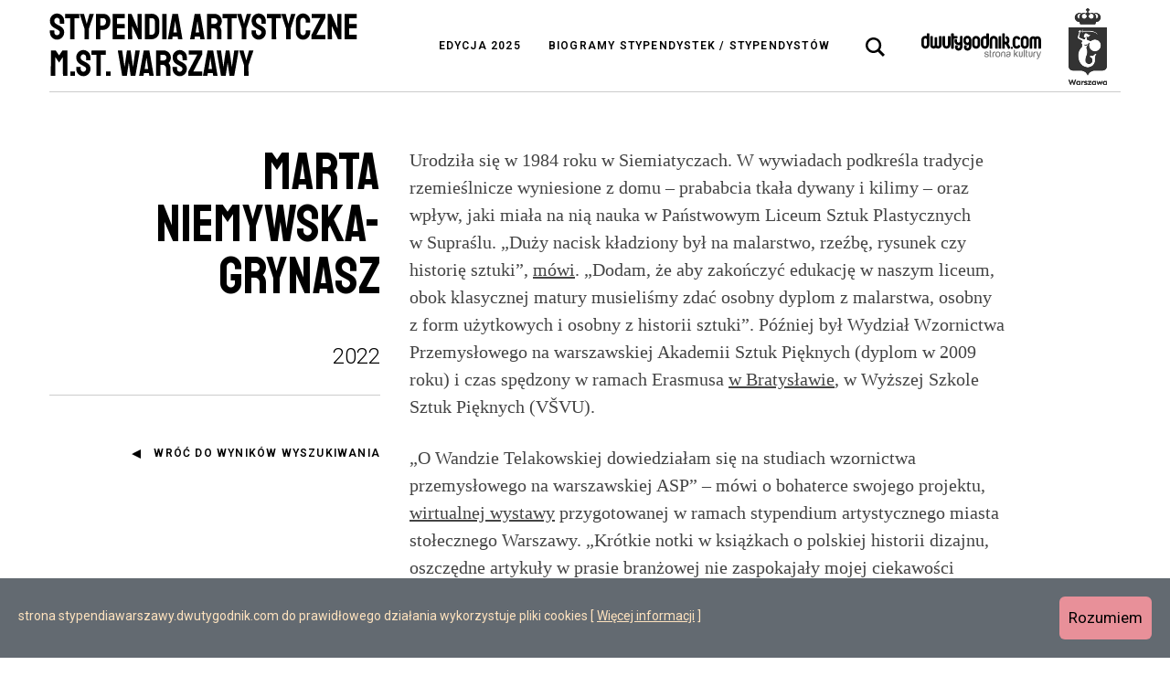

--- FILE ---
content_type: text/html; charset=UTF-8
request_url: https://stypendiawarszawy.dwutygodnik.com/artykul/149-marta-niemywska-grynasz.html?c=upowszechnianie-kultury&t%5B0%5D=projektowanie
body_size: 16979
content:
<!DOCTYPE html>
<html lang="pl" >
<head>

		<title>Marta Niemywska-Grynasz | Upowszechnianie kultury | Stypendia artystyczne m.st. Warszawy</title>
	<meta http-equiv="Content-Type" content="text/html; charset=utf-8" />
	<meta name="viewport" content="width=device-width, initial-scale=1.0, maximum-scale=1.0, user-scalable=no">
		<meta name="format-detection" content="telephone=no">

	<link rel="apple-touch-icon" sizes="180x180" href="/public/frontend/image_v4/favicon/apple-touch-icon.png">
	<link rel="icon" type="image/png" sizes="32x32" href="/public/frontend/image_v4/favicon/favicon-32x32.png">
	<link rel="icon" type="image/png" sizes="16x16" href="/public/frontend/image_v4/favicon/favicon-16x16.png">
	<link rel="manifest" href="/public/frontend/image_v4/favicon/site.webmanifest">
	<link rel="mask-icon" href="/public/frontend/image_v4/favicon/safari-pinned-tab.svg" color="#5bbad5">
	<meta name="msapplication-TileColor" content="#00aba9">
	<meta name="theme-color" content="#ffffff">
<!--[if lt IE 9]>
<script src="//html5shiv.googlecode.com/svn/trunk/html5.js"></script>
<![endif]-->
	
	
	
            <meta name="robots" content="index, follow, noodp, noydir" />
    
															
		<meta property="og:title" content="Marta Niemywska-Grynasz / Stypendia artystyczne m.st. Warszawy" />
		<meta property="og:type" content="website" />
					<meta property="og:image" content="https://stypendiawarszawy.dwutygodnik.com/public/media/article/image_sm/0149.jpg" />
			<link rel="image_src" type="image/jpeg" href="https://stypendiawarszawy.dwutygodnik.com/public/media/article/image_sm/0149.jpg" />
				<meta property="og:url" content="https://stypendiawarszawy.dwutygodnik.com/artykul/149-marta-niemywska-grynasz.html" />
		<meta property="og:description" content="Urodziła się w&nbsp;1984 roku w&nbsp;Siemiatyczach. W wywiadach podkreśla tradycje rzemieślnicze wyniesione z&nbsp;domu &ndash; prababcia tkała dywany i&nbsp;kilimy &ndash; oraz wpływ, jaki miała na nią nauka w&nbsp;Państwowym Liceum Sztuk Plastycznych w&nbsp;Supraślu..." />
		<meta name="description" content="Urodziła się w&nbsp;1984 roku w&nbsp;Siemiatyczach. W wywiadach podkreśla tradycje rzemieślnicze wyniesione z&nbsp;domu &ndash; prababcia tkała dywany i&nbsp;kilimy &ndash; oraz wpływ, jaki miała na nią nauka w&nbsp;Państwowym Liceum Sztuk Plastycznych w&nbsp;Supraślu..." />
		<link rel="canonical" href="https://stypendiawarszawy.dwutygodnik.com/artykul/149-marta-niemywska-grynasz.html" />
		
			<script type="text/javascript" src="/public/frontend/script_v4/vendor-base/loadcss.js?v=202209021650"></script>
			
		<link rel="preconnect" href="https://fonts.googleapis.com">
		<link rel="preconnect" href="https://fonts.gstatic.com" crossorigin>
		<link href="https://fonts.googleapis.com/css2?family=Roboto:ital,wght@0,300;0,400;0,500;0,600;1,300;1,400;1,500;1,600&family=Staatliches&display=swap" rel="stylesheet">
												<link href="/public/frontend/style_v4/css/screen.min.css?v=202209021650" media="screen, projection, handheld" rel="stylesheet" type="text/css" />
					            <link href="/public/frontend/style_v4/css/newscreen.css" media="screen"  rel="stylesheet" type="text/css" />
		<script>
			loadCSS( "/public/frontend/style_v4/css/print.css?v=202209021650", false, 'print' );
		</script>
		<noscript>
			<link href="/public/frontend/style_v4/css/print.css?v=202209021650" media="print" rel="stylesheet" type="text/css" />
		</noscript>
				<script>
			/*! grunt-grunticon Stylesheet Loader - v2.1.6 | https://github.com/filamentgroup/grunticon | (c) 2015 Scott Jehl, Filament Group, Inc. | MIT license. */
			(function(e){function n(n,t,o,a){"use strict";var i=e.document.createElement("link"),r=t||e.document.getElementsByTagName("script")[0],d=e.document.styleSheets;return i.rel="stylesheet",i.href=n,i.media="only x",a&&(i.onload=a),r.parentNode.insertBefore(i,r),i.onloadcssdefined=function(e){for(var t,o=0;d.length>o;o++)d[o].href&&d[o].href.indexOf(n)>-1&&(t=!0);t?e():setTimeout(function(){i.onloadcssdefined(e)})},i.onloadcssdefined(function(){i.media=o||"all"}),i}function t(e,n){e.onload=function(){e.onload=null,n&&n.call(e)},"isApplicationInstalled"in navigator&&"onloadcssdefined"in e&&e.onloadcssdefined(n)}var o=function(a,i){"use strict";if(a&&3===a.length){var r=e.Image,d=!(!document.createElementNS||!document.createElementNS("http://www.w3.org/2000/svg","svg").createSVGRect||!document.implementation.hasFeature("http://www.w3.org/TR/SVG11/feature#Image","1.1")||e.opera&&-1===navigator.userAgent.indexOf("Chrome")||-1!==navigator.userAgent.indexOf("Series40")),c=new r;c.onerror=function(){o.method="png",o.href=a[2],n(a[2])},c.onload=function(){var e=1===c.width&&1===c.height,r=a[e&&d?0:e?1:2];o.method=e&&d?"svg":e?"datapng":"png",o.href=r,t(n(r),i)},c.src="[data-uri]",document.documentElement.className+=" grunticon"}};o.loadCSS=n,o.onloadCSS=t,e.grunticon=o})(this);
			grunticon(["/public/frontend/image_v4/icons/icons.data.svg.css?v=202209021650", "/public/frontend/image_v4/icons/icons.data.png.css?v=202209021650", "/public/frontend/image_v4/icons/icons.fallback.css?v=202209021650"]);
			grunticon(["/public/frontend/image_v4/icons/icons.data.svg.css?v=202209021650", "/public/frontend/image_v4/icons/icons.data.png.css?v=202209021650", "/public/frontend/image_v4/icons/icons.fallback.css?v=202209021650"]);
			grunticon(["/public/frontend/image_v4/icons/icons.data.svg.css?v=202209021650", "/public/frontend/image_v4/icons/icons.data.png.css?v=202209021650", "/public/frontend/image_v4/icons/icons.fallback.css?v=202209021650"]);
			grunticon(["/public/frontend/image_v4/icons/icons.data.svg.css?v=202209021650", "/public/frontend/image_v4/icons/icons.data.png.css?v=202209021650", "/public/frontend/image_v4/icons/icons.fallback.css?v=202209021650"]);
		</script>
		<noscript><link href="/public/frontend/image_v4/icons/icons.fallback.css?v=202209021650" rel="stylesheet"></noscript>
		<noscript><link href="/public/frontend/image_v4/icons/icons.fallback.css?v=202209021650" rel="stylesheet"></noscript>
			
			<!-- Google tag (gtag.js) -->
        <script type="text/javascript" src="/public/frontend/script_v4/cookies.js"></script>
		<script async src="https://www.googletagmanager.com/gtag/js?id=G-YERZE1J560"></script>
		<script>
		  window.dataLayer = window.dataLayer || [];
		  function gtag(){dataLayer.push(arguments);}
		  gtag('js', new Date());

		  gtag('config', 'G-YERZE1J560');
		</script>
	

		

</head>
<body id="lang-pl" class="  " data-ga="Biogram">



<nav class="access-alternate">
	<div>Dwutygodnik - strona kultury</div>
	<div>Szybki dostęp</div>
	<ul class="nav-jump">
		<li>
			<a href="#content">Skocz do treści</a>
		</li>
		<li>
			<a href="#nav-main" class="hidden--palm hidden--tab">Skocz do głównej nawigacji</a>
			<a href="#nav-main-mobile" class="hidden--desk" data-toggle="html" data-toggle-class="is-nav-open" data-toggle-force="true" data-toggle-follow-focus="#nav-main-mobile">Skocz do głównej nawigacji</a>
		</li>
		<li>
			<a href="#search-form" class="js-search-frm-toggle">Skocz do wyszukiwarki</a>
		</li>
	</ul>
</nav>

<div class="u-relative">
	<div class="site-header site-header--white site-header--static hidden--palm hidden--tab "><div class="site-header__content"></div></div>
	<header class="site-header site-header--white site-header--static--portable site-header--fixed-desk is-not-scrolled is-open"  role="banner">
		<div class="site-header__content">
			<div class="container">
				<div class="site-header__content-inner">
					<div class="site-header__content-item site-header__content-item--branding">
						 	<div class="branding"><a href="/"><img src="/public/frontend/image_v4/biogramy-logo-top-narrow--dark.svg" alt="Stypendia artystyczne m.st. Warszawy"  /></a></div>
					</div>
					<div class="site-header__content-item site-header__content-item--nav access--tab access--palm">
						<nav class="site-header__nav-main" role="navigation" id="nav-main">
							<h2 class="access">Nawigacja główna</h2>
							<ul class="nav  nav-main nav-main--dark"><!--
																	 --><li class="edycja_lista ">
										<a class="" href="/lista" title="">Edycja 2025</a>
									</li><!--
																	 --><li class="szukaj ">
										<a class="" href="/szukaj" title="">Biogramy stypendystek / stypendystów</a>
									</li><!--
																	 --><li class="info-o-cookies access--desk">
										<a class="" href="/informacja-o-cookies.html" title="">Informacja o cookies</a>
									</li><!--
																	 --><li class="kontakt access--desk">
										<a class="" href="/kontakt.html" title="">Kontakt</a>
									</li><!--
															 --></ul>
						</nav>
					</div>
					<div class="site-header__content-item site-header__content-item--nav-supp">
						<div class="site-header__nav-other site-header__nav-other--site-search site-search"  role="search">
							<button class="site-search__toggle js-search-frm-toggle" type="button" aria-expanded="false" role="tab" aria-controls="search-form"><span class="access">Wyszukiwarka</span><i class="site-search__toggle-icon icons-search-dark"></i></button>
							<div class="site-search-frm">
								<div class="site-search-frm__ctrl">
									<button type="submit" class="site-search-frm__btn" type="submit"><span class="access">Szukaj w serwisie</span><i class="icons-search-dark"></i></button>
								</div>
							</div>
						</div>
						<div class="site-header__nav-other site-header__nav-other--sm hidden--desk">
							<button class="hidden--desk" data-toggle="html" data-toggle-class="is-nav-open" data-toggle-follow-focus="#nav-main-mobile"><span class="access">Otwórz nawigację główną serwisu</span><i class="icons-menu-dark"></i></button>
						</div>
						<div class="site-header__nav-other site-header__nav-other--nina hidden--tab hidden--palm">
							<a rel="external" target="_blank" href="https://www.dwutygodnik.com" title="Dwutygodnik"><img src="/public/frontend/image_v4/logo-top--dark.svg" width="131" height="29" /></a>
						</div>
						<div class="site-header__nav-other site-header__nav-other--nina hidden--tab hidden--palm">
							<a rel="external" target="_blank" href="https://stypendia.um.warszawa.pl/" title="Stypendia m.st. Warszawy"><img src="/public/frontend/image_v4/Warszawa-znak-RGB-czarny-pionowy.svg" height="84" /></a>
						</div>
					</div>
				</div>
			</div>
		</div>
	</header>
	<div class="c-search-details" data-is-open="" >
		<div class="container">
			<form class="c-search-details__inner" action="/szukaj">
				<h2 class="access">Wyszukiwarka</h2>
				<div class="c-search-details__filters">
					<label class="c-search-details__label c-search-details__label--category">
						<span class="c-search-details__label-text">Dziedzina</span>
						<select class="c-search-details__control" name="c">
							<option data-id="0" value="0">Dowolna</option>
															<option data-id="11" value="film" >Film</option>
															<option data-id="8" value="literatura" >Literatura</option>
															<option data-id="13" value="muzyka" >Muzyka</option>
															<option data-id="7" value="opieka-nad-zabytkami" >Opieka nad zabytkami</option>
															<option data-id="12" value="sztuki-wizualne" >Sztuki wizualne i design</option>
															<option data-id="5" value="taniec" >Taniec</option>
															<option data-id="10" value="teatr" >Teatr</option>
															<option data-id="4" value="upowszechnianie-kultury" >Upowszechnianie kultury</option>
													</select>
					</label>
					<label class="c-search-details__label">
						<span class="c-search-details__label-text">Rok</span>
						<select class="c-search-details__control" name="y">
							<option value="0">Dowolny</option>
															<option value="2020" >2020</option>
															<option value="2021" >2021</option>
															<option value="2022" >2022</option>
															<option value="2023" >2023</option>
															<option value="2024" >2024</option>
															<option value="2025" >2025</option>
													</select>
					</label>
			        <div class="c-search-details__tags js-filters">
				        <button type="button" class="c-search-details__label-text c-search-details__tags-btn" data-toggle=".js-tags__container" data-toggle-follow-focus=".js-tags__container">
				        	Tagi
				        </button>


						<div class="page-header__filters-container js-tags__container newpageheader" action="">
							<div class="livesearch livesearch--filters newlivesearch">
								<div class="livesearch__decor"></div>
								<div class="livesearch__content filter-select">
									<p class="filter-select__title">
										<span>
											Dostępne tagi z dziedziny <strong class="js-tags__category"></strong>
										</span>
									</p>
									<button type="button" class="filter-select__close" data-toggle=".js-tags__container"><i class="icons-close-large-black"></i></button>
									<div class="filter-select__list new">
										<div class="gg new">
																																				<label class="filter-select__tag "
														href="/szukaj?c=&t[]=3d"
														data-categories="|12|"
														data-years="|2021|"
														rel="3d">
														<input
															type="checkbox"
															class="filter-select__tag-checkbox"
															name="t[]"
															value="3d"
																														/>
														<span class="filter-select__tag-txt">
															3D															<i class="icons-cancel-input-black"></i>
														</span>
													</label>
																																																<label class="filter-select__tag "
														href="/szukaj?c=&t[]=aktywizm"
														data-categories="|11|12|"
														data-years="|2021|2022|"
														rel="aktywizm">
														<input
															type="checkbox"
															class="filter-select__tag-checkbox"
															name="t[]"
															value="aktywizm"
																														/>
														<span class="filter-select__tag-txt">
															aktywizm															<i class="icons-cancel-input-black"></i>
														</span>
													</label>
																																																<label class="filter-select__tag "
														href="/szukaj?c=&t[]=album"
														data-categories="|4|12|13|"
														data-years="|2020|2023|2024|"
														rel="album">
														<input
															type="checkbox"
															class="filter-select__tag-checkbox"
															name="t[]"
															value="album"
																														/>
														<span class="filter-select__tag-txt">
															album															<i class="icons-cancel-input-black"></i>
														</span>
													</label>
																																																<label class="filter-select__tag "
														href="/szukaj?c=&t[]=alienacja"
														data-categories="|12|8|"
														data-years="|2020|2021|"
														rel="alienacja">
														<input
															type="checkbox"
															class="filter-select__tag-checkbox"
															name="t[]"
															value="alienacja"
																														/>
														<span class="filter-select__tag-txt">
															alienacja															<i class="icons-cancel-input-black"></i>
														</span>
													</label>
																																																<label class="filter-select__tag "
														href="/szukaj?c=&t[]=animacja"
														data-categories="|11|4|"
														data-years="|2025|2021|2022|2024|"
														rel="animacja">
														<input
															type="checkbox"
															class="filter-select__tag-checkbox"
															name="t[]"
															value="animacja"
																														/>
														<span class="filter-select__tag-txt">
															animacja															<i class="icons-cancel-input-black"></i>
														</span>
													</label>
																																																<label class="filter-select__tag "
														href="/szukaj?c=&t[]=aranzacja"
														data-categories="|13|"
														data-years="|2023|"
														rel="aranzacja">
														<input
															type="checkbox"
															class="filter-select__tag-checkbox"
															name="t[]"
															value="aranzacja"
																														/>
														<span class="filter-select__tag-txt">
															aranżacja															<i class="icons-cancel-input-black"></i>
														</span>
													</label>
																																																<label class="filter-select__tag "
														href="/szukaj?c=&t[]=architektura"
														data-categories="|4|12|7|"
														data-years="|2023|2024|2021|2022|"
														rel="architektura">
														<input
															type="checkbox"
															class="filter-select__tag-checkbox"
															name="t[]"
															value="architektura"
																														/>
														<span class="filter-select__tag-txt">
															architektura															<i class="icons-cancel-input-black"></i>
														</span>
													</label>
																																																<label class="filter-select__tag "
														href="/szukaj?c=&t[]=archiwum"
														data-categories="|4|12|13|7|"
														data-years="|2024|2020|2022|2025|2021|"
														rel="archiwum">
														<input
															type="checkbox"
															class="filter-select__tag-checkbox"
															name="t[]"
															value="archiwum"
																														/>
														<span class="filter-select__tag-txt">
															archiwum															<i class="icons-cancel-input-black"></i>
														</span>
													</label>
																																																<label class="filter-select__tag "
														href="/szukaj?c=&t[]=atlas"
														data-categories="|8|10|"
														data-years="|2023|2020|"
														rel="atlas">
														<input
															type="checkbox"
															class="filter-select__tag-checkbox"
															name="t[]"
															value="atlas"
																														/>
														<span class="filter-select__tag-txt">
															atlas															<i class="icons-cancel-input-black"></i>
														</span>
													</label>
																																																<label class="filter-select__tag "
														href="/szukaj?c=&t[]=audiosfera"
														data-categories="|13|"
														data-years="|2021|2022|2024|"
														rel="audiosfera">
														<input
															type="checkbox"
															class="filter-select__tag-checkbox"
															name="t[]"
															value="audiosfera"
																														/>
														<span class="filter-select__tag-txt">
															audiosfera															<i class="icons-cancel-input-black"></i>
														</span>
													</label>
																																																<label class="filter-select__tag "
														href="/szukaj?c=&t[]=audycja"
														data-categories="|4|"
														data-years="|2020|2023|"
														rel="audycja">
														<input
															type="checkbox"
															class="filter-select__tag-checkbox"
															name="t[]"
															value="audycja"
																														/>
														<span class="filter-select__tag-txt">
															audycja															<i class="icons-cancel-input-black"></i>
														</span>
													</label>
																																																<label class="filter-select__tag "
														href="/szukaj?c=&t[]=barok"
														data-categories="|4|"
														data-years="|2020|"
														rel="barok">
														<input
															type="checkbox"
															class="filter-select__tag-checkbox"
															name="t[]"
															value="barok"
																														/>
														<span class="filter-select__tag-txt">
															barok															<i class="icons-cancel-input-black"></i>
														</span>
													</label>
																																																<label class="filter-select__tag "
														href="/szukaj?c=&t[]=basn"
														data-categories="|12|"
														data-years="|2021|"
														rel="basn">
														<input
															type="checkbox"
															class="filter-select__tag-checkbox"
															name="t[]"
															value="basn"
																														/>
														<span class="filter-select__tag-txt">
															baśń															<i class="icons-cancel-input-black"></i>
														</span>
													</label>
																																																<label class="filter-select__tag "
														href="/szukaj?c=&t[]=bemowo"
														data-categories="|7|"
														data-years="|2021|"
														rel="bemowo">
														<input
															type="checkbox"
															class="filter-select__tag-checkbox"
															name="t[]"
															value="bemowo"
																														/>
														<span class="filter-select__tag-txt">
															bemowo															<i class="icons-cancel-input-black"></i>
														</span>
													</label>
																																																<label class="filter-select__tag "
														href="/szukaj?c=&t[]=biblia"
														data-categories="|13|"
														data-years="|2020|"
														rel="biblia">
														<input
															type="checkbox"
															class="filter-select__tag-checkbox"
															name="t[]"
															value="biblia"
																														/>
														<span class="filter-select__tag-txt">
															Biblia															<i class="icons-cancel-input-black"></i>
														</span>
													</label>
																																																<label class="filter-select__tag "
														href="/szukaj?c=&t[]=bilety"
														data-categories="|7|"
														data-years="|2020|2023|"
														rel="bilety">
														<input
															type="checkbox"
															class="filter-select__tag-checkbox"
															name="t[]"
															value="bilety"
																														/>
														<span class="filter-select__tag-txt">
															bilety															<i class="icons-cancel-input-black"></i>
														</span>
													</label>
																																																<label class="filter-select__tag "
														href="/szukaj?c=&t[]=biografia"
														data-categories="|4|8|11|12|10|"
														data-years="|2022|2020|2023|2021|2024|"
														rel="biografia">
														<input
															type="checkbox"
															class="filter-select__tag-checkbox"
															name="t[]"
															value="biografia"
																														/>
														<span class="filter-select__tag-txt">
															biografia															<i class="icons-cancel-input-black"></i>
														</span>
													</label>
																																																<label class="filter-select__tag "
														href="/szukaj?c=&t[]=bioroznorodnosc"
														data-categories="|4|8|10|"
														data-years="|2022|2023|2024|2021|"
														rel="bioroznorodnosc">
														<input
															type="checkbox"
															class="filter-select__tag-checkbox"
															name="t[]"
															value="bioroznorodnosc"
																														/>
														<span class="filter-select__tag-txt">
															bioróżnorodność															<i class="icons-cancel-input-black"></i>
														</span>
													</label>
																																																<label class="filter-select__tag "
														href="/szukaj?c=&t[]=biuro-odbudowy-stolicy"
														data-categories="|4|"
														data-years="|2020|"
														rel="biuro-odbudowy-stolicy">
														<input
															type="checkbox"
															class="filter-select__tag-checkbox"
															name="t[]"
															value="biuro-odbudowy-stolicy"
																														/>
														<span class="filter-select__tag-txt">
															Biuro Odbudowy Stolicy															<i class="icons-cancel-input-black"></i>
														</span>
													</label>
																																																<label class="filter-select__tag "
														href="/szukaj?c=&t[]=blog"
														data-categories="|4|"
														data-years="|2021|"
														rel="blog">
														<input
															type="checkbox"
															class="filter-select__tag-checkbox"
															name="t[]"
															value="blog"
																														/>
														<span class="filter-select__tag-txt">
															blog															<i class="icons-cancel-input-black"></i>
														</span>
													</label>
																																																<label class="filter-select__tag "
														href="/szukaj?c=&t[]=choreografia"
														data-categories="|5|11|"
														data-years="|2021|2022|2023|2024|2020|"
														rel="choreografia">
														<input
															type="checkbox"
															class="filter-select__tag-checkbox"
															name="t[]"
															value="choreografia"
																														/>
														<span class="filter-select__tag-txt">
															choreografia															<i class="icons-cancel-input-black"></i>
														</span>
													</label>
																																																<label class="filter-select__tag "
														href="/szukaj?c=&t[]=choroba"
														data-categories="|12|8|"
														data-years="|2021|"
														rel="choroba">
														<input
															type="checkbox"
															class="filter-select__tag-checkbox"
															name="t[]"
															value="choroba"
																														/>
														<span class="filter-select__tag-txt">
															choroba															<i class="icons-cancel-input-black"></i>
														</span>
													</label>
																																																<label class="filter-select__tag "
														href="/szukaj?c=&t[]=chor"
														data-categories="|13|"
														data-years="|2020|"
														rel="chor">
														<input
															type="checkbox"
															class="filter-select__tag-checkbox"
															name="t[]"
															value="chor"
																														/>
														<span class="filter-select__tag-txt">
															chór															<i class="icons-cancel-input-black"></i>
														</span>
													</label>
																																																<label class="filter-select__tag "
														href="/szukaj?c=&t[]=cialo"
														data-categories="|4|10|12|5|"
														data-years="|2022|2023|"
														rel="cialo">
														<input
															type="checkbox"
															class="filter-select__tag-checkbox"
															name="t[]"
															value="cialo"
																														/>
														<span class="filter-select__tag-txt">
															ciało															<i class="icons-cancel-input-black"></i>
														</span>
													</label>
																																																<label class="filter-select__tag "
														href="/szukaj?c=&t[]=cwiczenia"
														data-categories="|4|5|12|"
														data-years="|2024|2020|"
														rel="cwiczenia">
														<input
															type="checkbox"
															class="filter-select__tag-checkbox"
															name="t[]"
															value="cwiczenia"
																														/>
														<span class="filter-select__tag-txt">
															ćwiczenia															<i class="icons-cancel-input-black"></i>
														</span>
													</label>
																																																<label class="filter-select__tag "
														href="/szukaj?c=&t[]=digitalizacja"
														data-categories="|4|13|12|"
														data-years="|2020|2024|"
														rel="digitalizacja">
														<input
															type="checkbox"
															class="filter-select__tag-checkbox"
															name="t[]"
															value="digitalizacja"
																														/>
														<span class="filter-select__tag-txt">
															digitalizacja															<i class="icons-cancel-input-black"></i>
														</span>
													</label>
																																																<label class="filter-select__tag "
														href="/szukaj?c=&t[]=dojrzewanie"
														data-categories="|10|"
														data-years="|2021|"
														rel="dojrzewanie">
														<input
															type="checkbox"
															class="filter-select__tag-checkbox"
															name="t[]"
															value="dojrzewanie"
																														/>
														<span class="filter-select__tag-txt">
															dojrzewanie															<i class="icons-cancel-input-black"></i>
														</span>
													</label>
																																																<label class="filter-select__tag "
														href="/szukaj?c=&t[]=dokumentacja"
														data-categories="|7|12|"
														data-years="|2021|2024|"
														rel="dokumentacja">
														<input
															type="checkbox"
															class="filter-select__tag-checkbox"
															name="t[]"
															value="dokumentacja"
																														/>
														<span class="filter-select__tag-txt">
															dokumentacja															<i class="icons-cancel-input-black"></i>
														</span>
													</label>
																																																<label class="filter-select__tag "
														href="/szukaj?c=&t[]=dom"
														data-categories="|10|8|11|"
														data-years="|2021|2020|2024|"
														rel="dom">
														<input
															type="checkbox"
															class="filter-select__tag-checkbox"
															name="t[]"
															value="dom"
																														/>
														<span class="filter-select__tag-txt">
															dom															<i class="icons-cancel-input-black"></i>
														</span>
													</label>
																																																<label class="filter-select__tag "
														href="/szukaj?c=&t[]=dramat"
														data-categories="|10|"
														data-years="|2024|2025|"
														rel="dramat">
														<input
															type="checkbox"
															class="filter-select__tag-checkbox"
															name="t[]"
															value="dramat"
																														/>
														<span class="filter-select__tag-txt">
															dramat															<i class="icons-cancel-input-black"></i>
														</span>
													</label>
																																																<label class="filter-select__tag "
														href="/szukaj?c=&t[]=dyrygentka"
														data-categories="|5|"
														data-years="|2021|"
														rel="dyrygentka">
														<input
															type="checkbox"
															class="filter-select__tag-checkbox"
															name="t[]"
															value="dyrygentka"
																														/>
														<span class="filter-select__tag-txt">
															dyrygentka															<i class="icons-cancel-input-black"></i>
														</span>
													</label>
																																																<label class="filter-select__tag "
														href="/szukaj?c=&t[]=dzieci"
														data-categories="|13|8|10|4|12|5|"
														data-years="|2024|2022|2023|2021|2020|"
														rel="dzieci">
														<input
															type="checkbox"
															class="filter-select__tag-checkbox"
															name="t[]"
															value="dzieci"
																														/>
														<span class="filter-select__tag-txt">
															dzieci															<i class="icons-cancel-input-black"></i>
														</span>
													</label>
																																																<label class="filter-select__tag "
														href="/szukaj?c=&t[]=dziewczynstwo"
														data-categories="|10|13|"
														data-years="|2021|2023|"
														rel="dziewczynstwo">
														<input
															type="checkbox"
															class="filter-select__tag-checkbox"
															name="t[]"
															value="dziewczynstwo"
																														/>
														<span class="filter-select__tag-txt">
															dziewczyństwo															<i class="icons-cancel-input-black"></i>
														</span>
													</label>
																																																<label class="filter-select__tag "
														href="/szukaj?c=&t[]=ekologia"
														data-categories="|10|12|5|4|13|"
														data-years="|2021|2020|2022|"
														rel="ekologia">
														<input
															type="checkbox"
															class="filter-select__tag-checkbox"
															name="t[]"
															value="ekologia"
																														/>
														<span class="filter-select__tag-txt">
															ekologia															<i class="icons-cancel-input-black"></i>
														</span>
													</label>
																																																<label class="filter-select__tag "
														href="/szukaj?c=&t[]=emancypacja"
														data-categories="|11|10|"
														data-years="|2020|2022|"
														rel="emancypacja">
														<input
															type="checkbox"
															class="filter-select__tag-checkbox"
															name="t[]"
															value="emancypacja"
																														/>
														<span class="filter-select__tag-txt">
															emancypacja															<i class="icons-cancel-input-black"></i>
														</span>
													</label>
																																																<label class="filter-select__tag "
														href="/szukaj?c=&t[]=esej"
														data-categories="|12|11|8|"
														data-years="|2023|2024|2020|2021|2022|"
														rel="esej">
														<input
															type="checkbox"
															class="filter-select__tag-checkbox"
															name="t[]"
															value="esej"
																														/>
														<span class="filter-select__tag-txt">
															esej															<i class="icons-cancel-input-black"></i>
														</span>
													</label>
																																																<label class="filter-select__tag "
														href="/szukaj?c=&t[]=fantastyka"
														data-categories="|11|"
														data-years="|2021|"
														rel="fantastyka">
														<input
															type="checkbox"
															class="filter-select__tag-checkbox"
															name="t[]"
															value="fantastyka"
																														/>
														<span class="filter-select__tag-txt">
															fantastyka															<i class="icons-cancel-input-black"></i>
														</span>
													</label>
																																																<label class="filter-select__tag "
														href="/szukaj?c=&t[]=feminizm"
														data-categories="|13|12|8|"
														data-years="|2023|2024|"
														rel="feminizm">
														<input
															type="checkbox"
															class="filter-select__tag-checkbox"
															name="t[]"
															value="feminizm"
																														/>
														<span class="filter-select__tag-txt">
															feminizm															<i class="icons-cancel-input-black"></i>
														</span>
													</label>
																																																<label class="filter-select__tag "
														href="/szukaj?c=&t[]=field-recording"
														data-categories="|13|"
														data-years="|2021|2022|"
														rel="field-recording">
														<input
															type="checkbox"
															class="filter-select__tag-checkbox"
															name="t[]"
															value="field-recording"
																														/>
														<span class="filter-select__tag-txt">
															field recording															<i class="icons-cancel-input-black"></i>
														</span>
													</label>
																																																<label class="filter-select__tag "
														href="/szukaj?c=&t[]=film-dokumentalny"
														data-categories="|12|11|"
														data-years="|2020|2021|2022|2024|2023|"
														rel="film-dokumentalny">
														<input
															type="checkbox"
															class="filter-select__tag-checkbox"
															name="t[]"
															value="film-dokumentalny"
																														/>
														<span class="filter-select__tag-txt">
															film dokumentalny															<i class="icons-cancel-input-black"></i>
														</span>
													</label>
																																																<label class="filter-select__tag "
														href="/szukaj?c=&t[]=fortepian"
														data-categories="|4|13|"
														data-years="|2020|2022|2023|"
														rel="fortepian">
														<input
															type="checkbox"
															class="filter-select__tag-checkbox"
															name="t[]"
															value="fortepian"
																														/>
														<span class="filter-select__tag-txt">
															fortepian															<i class="icons-cancel-input-black"></i>
														</span>
													</label>
																																																<label class="filter-select__tag "
														href="/szukaj?c=&t[]=fotografia"
														data-categories="|12|4|7|11|"
														data-years="|2021|2024|2022|2020|2023|"
														rel="fotografia">
														<input
															type="checkbox"
															class="filter-select__tag-checkbox"
															name="t[]"
															value="fotografia"
																														/>
														<span class="filter-select__tag-txt">
															fotografia															<i class="icons-cancel-input-black"></i>
														</span>
													</label>
																																																<label class="filter-select__tag "
														href="/szukaj?c=&t[]=fotografka"
														data-categories="|4|"
														data-years="|2020|2022|"
														rel="fotografka">
														<input
															type="checkbox"
															class="filter-select__tag-checkbox"
															name="t[]"
															value="fotografka"
																														/>
														<span class="filter-select__tag-txt">
															fotografka															<i class="icons-cancel-input-black"></i>
														</span>
													</label>
																																																<label class="filter-select__tag "
														href="/szukaj?c=&t[]=found-footage"
														data-categories="|11|"
														data-years="|2023|2020|"
														rel="found-footage">
														<input
															type="checkbox"
															class="filter-select__tag-checkbox"
															name="t[]"
															value="found-footage"
																														/>
														<span class="filter-select__tag-txt">
															found footage															<i class="icons-cancel-input-black"></i>
														</span>
													</label>
																																																<label class="filter-select__tag "
														href="/szukaj?c=&t[]=galeria"
														data-categories="|12|4|"
														data-years="|2020|2021|2023|"
														rel="galeria">
														<input
															type="checkbox"
															class="filter-select__tag-checkbox"
															name="t[]"
															value="galeria"
																														/>
														<span class="filter-select__tag-txt">
															galeria															<i class="icons-cancel-input-black"></i>
														</span>
													</label>
																																																<label class="filter-select__tag "
														href="/szukaj?c=&t[]=gazeta"
														data-categories="|4|"
														data-years="|2021|"
														rel="gazeta">
														<input
															type="checkbox"
															class="filter-select__tag-checkbox"
															name="t[]"
															value="gazeta"
																														/>
														<span class="filter-select__tag-txt">
															gazeta															<i class="icons-cancel-input-black"></i>
														</span>
													</label>
																																																<label class="filter-select__tag "
														href="/szukaj?c=&t[]=gentryfikacja"
														data-categories="|10|"
														data-years="|2021|"
														rel="gentryfikacja">
														<input
															type="checkbox"
															class="filter-select__tag-checkbox"
															name="t[]"
															value="gentryfikacja"
																														/>
														<span class="filter-select__tag-txt">
															gentryfikacja															<i class="icons-cancel-input-black"></i>
														</span>
													</label>
																																																<label class="filter-select__tag "
														href="/szukaj?c=&t[]=gest"
														data-categories="|5|"
														data-years="|2021|"
														rel="gest">
														<input
															type="checkbox"
															class="filter-select__tag-checkbox"
															name="t[]"
															value="gest"
																														/>
														<span class="filter-select__tag-txt">
															gest															<i class="icons-cancel-input-black"></i>
														</span>
													</label>
																																																<label class="filter-select__tag "
														href="/szukaj?c=&t[]=getto"
														data-categories="|13|10|"
														data-years="|2023|2020|"
														rel="getto">
														<input
															type="checkbox"
															class="filter-select__tag-checkbox"
															name="t[]"
															value="getto"
																														/>
														<span class="filter-select__tag-txt">
															getto															<i class="icons-cancel-input-black"></i>
														</span>
													</label>
																																																<label class="filter-select__tag "
														href="/szukaj?c=&t[]=gra-komputerowa"
														data-categories="|12|"
														data-years="|2020|2021|"
														rel="gra-komputerowa">
														<input
															type="checkbox"
															class="filter-select__tag-checkbox"
															name="t[]"
															value="gra-komputerowa"
																														/>
														<span class="filter-select__tag-txt">
															gra komputerowa															<i class="icons-cancel-input-black"></i>
														</span>
													</label>
																																																<label class="filter-select__tag "
														href="/szukaj?c=&t[]=grafika-uzytkowa"
														data-categories="|4|"
														data-years="|2020|"
														rel="grafika-uzytkowa">
														<input
															type="checkbox"
															class="filter-select__tag-checkbox"
															name="t[]"
															value="grafika-uzytkowa"
																														/>
														<span class="filter-select__tag-txt">
															grafika użytkowa															<i class="icons-cancel-input-black"></i>
														</span>
													</label>
																																																<label class="filter-select__tag "
														href="/szukaj?c=&t[]=halas"
														data-categories="|13|"
														data-years="|2021|"
														rel="halas">
														<input
															type="checkbox"
															class="filter-select__tag-checkbox"
															name="t[]"
															value="halas"
																														/>
														<span class="filter-select__tag-txt">
															hałas															<i class="icons-cancel-input-black"></i>
														</span>
													</label>
																																																<label class="filter-select__tag "
														href="/szukaj?c=&t[]=hipertekst"
														data-categories="|10|"
														data-years="|2021|"
														rel="hipertekst">
														<input
															type="checkbox"
															class="filter-select__tag-checkbox"
															name="t[]"
															value="hipertekst"
																														/>
														<span class="filter-select__tag-txt">
															hipertekst															<i class="icons-cancel-input-black"></i>
														</span>
													</label>
																																																<label class="filter-select__tag "
														href="/szukaj?c=&t[]=historia"
														data-categories="|7|4|12|13|8|"
														data-years="|2020|2024|2022|2023|2021|"
														rel="historia">
														<input
															type="checkbox"
															class="filter-select__tag-checkbox"
															name="t[]"
															value="historia"
																														/>
														<span class="filter-select__tag-txt">
															historia															<i class="icons-cancel-input-black"></i>
														</span>
													</label>
																																																<label class="filter-select__tag "
														href="/szukaj?c=&t[]=historia-homoseksualnosci"
														data-categories="|10|"
														data-years="|2023|2021|"
														rel="historia-homoseksualnosci">
														<input
															type="checkbox"
															class="filter-select__tag-checkbox"
															name="t[]"
															value="historia-homoseksualnosci"
																														/>
														<span class="filter-select__tag-txt">
															historia homoseksualności															<i class="icons-cancel-input-black"></i>
														</span>
													</label>
																																																<label class="filter-select__tag "
														href="/szukaj?c=&t[]=historia-kryminalna"
														data-categories="|10|8|"
														data-years="|2020|2024|"
														rel="historia-kryminalna">
														<input
															type="checkbox"
															class="filter-select__tag-checkbox"
															name="t[]"
															value="historia-kryminalna"
																														/>
														<span class="filter-select__tag-txt">
															historia kryminalna															<i class="icons-cancel-input-black"></i>
														</span>
													</label>
																																																<label class="filter-select__tag "
														href="/szukaj?c=&t[]=historia-teatru"
														data-categories="|10|4|"
														data-years="|2020|2023|"
														rel="historia-teatru">
														<input
															type="checkbox"
															class="filter-select__tag-checkbox"
															name="t[]"
															value="historia-teatru"
																														/>
														<span class="filter-select__tag-txt">
															historia teatru															<i class="icons-cancel-input-black"></i>
														</span>
													</label>
																																																<label class="filter-select__tag "
														href="/szukaj?c=&t[]=ii-wojna-swiatowa"
														data-categories="|12|11|7|10|8|"
														data-years="|2022|2021|2020|"
														rel="ii-wojna-swiatowa">
														<input
															type="checkbox"
															class="filter-select__tag-checkbox"
															name="t[]"
															value="ii-wojna-swiatowa"
																														/>
														<span class="filter-select__tag-txt">
															II wojna światowa															<i class="icons-cancel-input-black"></i>
														</span>
													</label>
																																																<label class="filter-select__tag "
														href="/szukaj?c=&t[]=improwizacja"
														data-categories="|4|13|"
														data-years="|2022|2020|2021|"
														rel="improwizacja">
														<input
															type="checkbox"
															class="filter-select__tag-checkbox"
															name="t[]"
															value="improwizacja"
																														/>
														<span class="filter-select__tag-txt">
															improwizacja															<i class="icons-cancel-input-black"></i>
														</span>
													</label>
																																																<label class="filter-select__tag "
														href="/szukaj?c=&t[]=incel"
														data-categories="|12|"
														data-years="|2021|"
														rel="incel">
														<input
															type="checkbox"
															class="filter-select__tag-checkbox"
															name="t[]"
															value="incel"
																														/>
														<span class="filter-select__tag-txt">
															incel															<i class="icons-cancel-input-black"></i>
														</span>
													</label>
																																																<label class="filter-select__tag "
														href="/szukaj?c=&t[]=instalacja"
														data-categories="|5|12|10|"
														data-years="|2023|2020|2021|2022|"
														rel="instalacja">
														<input
															type="checkbox"
															class="filter-select__tag-checkbox"
															name="t[]"
															value="instalacja"
																														/>
														<span class="filter-select__tag-txt">
															instalacja															<i class="icons-cancel-input-black"></i>
														</span>
													</label>
																																																<label class="filter-select__tag "
														href="/szukaj?c=&t[]=internet"
														data-categories="|8|"
														data-years="|2020|2023|"
														rel="internet">
														<input
															type="checkbox"
															class="filter-select__tag-checkbox"
															name="t[]"
															value="internet"
																														/>
														<span class="filter-select__tag-txt">
															internet															<i class="icons-cancel-input-black"></i>
														</span>
													</label>
																																																<label class="filter-select__tag "
														href="/szukaj?c=&t[]=inwentaryzacja"
														data-categories="|7|"
														data-years="|2020|2021|"
														rel="inwentaryzacja">
														<input
															type="checkbox"
															class="filter-select__tag-checkbox"
															name="t[]"
															value="inwentaryzacja"
																														/>
														<span class="filter-select__tag-txt">
															inwentaryzacja															<i class="icons-cancel-input-black"></i>
														</span>
													</label>
																																																<label class="filter-select__tag "
														href="/szukaj?c=&t[]=jazdow"
														data-categories="|11|"
														data-years="|2021|"
														rel="jazdow">
														<input
															type="checkbox"
															class="filter-select__tag-checkbox"
															name="t[]"
															value="jazdow"
																														/>
														<span class="filter-select__tag-txt">
															jazdów															<i class="icons-cancel-input-black"></i>
														</span>
													</label>
																																																<label class="filter-select__tag "
														href="/szukaj?c=&t[]=jelonki"
														data-categories="|7|"
														data-years="|2021|"
														rel="jelonki">
														<input
															type="checkbox"
															class="filter-select__tag-checkbox"
															name="t[]"
															value="jelonki"
																														/>
														<span class="filter-select__tag-txt">
															jelonki															<i class="icons-cancel-input-black"></i>
														</span>
													</label>
																																																<label class="filter-select__tag "
														href="/szukaj?c=&t[]=kalendarium"
														data-categories="|4|8|"
														data-years="|2021|2020|"
														rel="kalendarium">
														<input
															type="checkbox"
															class="filter-select__tag-checkbox"
															name="t[]"
															value="kalendarium"
																														/>
														<span class="filter-select__tag-txt">
															kalendarium															<i class="icons-cancel-input-black"></i>
														</span>
													</label>
																																																<label class="filter-select__tag "
														href="/szukaj?c=&t[]=kamienica"
														data-categories="|11|8|4|"
														data-years="|2021|2022|"
														rel="kamienica">
														<input
															type="checkbox"
															class="filter-select__tag-checkbox"
															name="t[]"
															value="kamienica"
																														/>
														<span class="filter-select__tag-txt">
															kamienica															<i class="icons-cancel-input-black"></i>
														</span>
													</label>
																																																<label class="filter-select__tag "
														href="/szukaj?c=&t[]=kapitalizm"
														data-categories="|11|10|8|"
														data-years="|2021|2020|2022|2024|"
														rel="kapitalizm">
														<input
															type="checkbox"
															class="filter-select__tag-checkbox"
															name="t[]"
															value="kapitalizm"
																														/>
														<span class="filter-select__tag-txt">
															kapitalizm															<i class="icons-cancel-input-black"></i>
														</span>
													</label>
																																																<label class="filter-select__tag "
														href="/szukaj?c=&t[]=katalog"
														data-categories="|4|7|"
														data-years="|2023|2024|2020|2021|"
														rel="katalog">
														<input
															type="checkbox"
															class="filter-select__tag-checkbox"
															name="t[]"
															value="katalog"
																														/>
														<span class="filter-select__tag-txt">
															katalog															<i class="icons-cancel-input-black"></i>
														</span>
													</label>
																																																<label class="filter-select__tag "
														href="/szukaj?c=&t[]=kobiecosc"
														data-categories="|5|10|11|12|8|"
														data-years="|2024|2021|2020|2022|2023|"
														rel="kobiecosc">
														<input
															type="checkbox"
															class="filter-select__tag-checkbox"
															name="t[]"
															value="kobiecosc"
																														/>
														<span class="filter-select__tag-txt">
															kobiecość															<i class="icons-cancel-input-black"></i>
														</span>
													</label>
																																																<label class="filter-select__tag "
														href="/szukaj?c=&t[]=kolektyw"
														data-categories="|5|11|"
														data-years="|2021|2022|"
														rel="kolektyw">
														<input
															type="checkbox"
															class="filter-select__tag-checkbox"
															name="t[]"
															value="kolektyw"
																														/>
														<span class="filter-select__tag-txt">
															kolektyw															<i class="icons-cancel-input-black"></i>
														</span>
													</label>
																																																<label class="filter-select__tag "
														href="/szukaj?c=&t[]=komiks"
														data-categories="|12|"
														data-years="|2020|2021|2022|"
														rel="komiks">
														<input
															type="checkbox"
															class="filter-select__tag-checkbox"
															name="t[]"
															value="komiks"
																														/>
														<span class="filter-select__tag-txt">
															komiks															<i class="icons-cancel-input-black"></i>
														</span>
													</label>
																																																<label class="filter-select__tag "
														href="/szukaj?c=&t[]=kompozycja"
														data-categories="|4|13|10|"
														data-years="|2021|2022|2023|2024|2020|2025|"
														rel="kompozycja">
														<input
															type="checkbox"
															class="filter-select__tag-checkbox"
															name="t[]"
															value="kompozycja"
																														/>
														<span class="filter-select__tag-txt">
															kompozycja															<i class="icons-cancel-input-black"></i>
														</span>
													</label>
																																																<label class="filter-select__tag "
														href="/szukaj?c=&t[]=kompozytor"
														data-categories="|13|4|"
														data-years="|2021|2020|2022|2024|2025|"
														rel="kompozytor">
														<input
															type="checkbox"
															class="filter-select__tag-checkbox"
															name="t[]"
															value="kompozytor"
																														/>
														<span class="filter-select__tag-txt">
															kompozytor															<i class="icons-cancel-input-black"></i>
														</span>
													</label>
																																																<label class="filter-select__tag "
														href="/szukaj?c=&t[]=kompozytorka"
														data-categories="|11|4|13|10|"
														data-years="|2021|2023|2024|"
														rel="kompozytorka">
														<input
															type="checkbox"
															class="filter-select__tag-checkbox"
															name="t[]"
															value="kompozytorka"
																														/>
														<span class="filter-select__tag-txt">
															kompozytorka															<i class="icons-cancel-input-black"></i>
														</span>
													</label>
																																																<label class="filter-select__tag "
														href="/szukaj?c=&t[]=komunikacja-miejska"
														data-categories="|7|"
														data-years="|2023|2020|"
														rel="komunikacja-miejska">
														<input
															type="checkbox"
															class="filter-select__tag-checkbox"
															name="t[]"
															value="komunikacja-miejska"
																														/>
														<span class="filter-select__tag-txt">
															komunikacja miejska															<i class="icons-cancel-input-black"></i>
														</span>
													</label>
																																																<label class="filter-select__tag "
														href="/szukaj?c=&t[]=koncert"
														data-categories="|4|13|10|"
														data-years="|2021|2022|2023|2020|"
														rel="koncert">
														<input
															type="checkbox"
															class="filter-select__tag-checkbox"
															name="t[]"
															value="koncert"
																														/>
														<span class="filter-select__tag-txt">
															koncert															<i class="icons-cancel-input-black"></i>
														</span>
													</label>
																																																<label class="filter-select__tag "
														href="/szukaj?c=&t[]=konserwacja"
														data-categories="|7|"
														data-years="|2022|2024|2021|"
														rel="konserwacja">
														<input
															type="checkbox"
															class="filter-select__tag-checkbox"
															name="t[]"
															value="konserwacja"
																														/>
														<span class="filter-select__tag-txt">
															konserwacja															<i class="icons-cancel-input-black"></i>
														</span>
													</label>
																																																<label class="filter-select__tag "
														href="/szukaj?c=&t[]=koscioly"
														data-categories="|4|"
														data-years="|2020|"
														rel="koscioly">
														<input
															type="checkbox"
															class="filter-select__tag-checkbox"
															name="t[]"
															value="koscioly"
																														/>
														<span class="filter-select__tag-txt">
															kościoły															<i class="icons-cancel-input-black"></i>
														</span>
													</label>
																																																<label class="filter-select__tag "
														href="/szukaj?c=&t[]=krajobraz"
														data-categories="|4|12|"
														data-years="|2020|2022|"
														rel="krajobraz">
														<input
															type="checkbox"
															class="filter-select__tag-checkbox"
															name="t[]"
															value="krajobraz"
																														/>
														<span class="filter-select__tag-txt">
															krajobraz															<i class="icons-cancel-input-black"></i>
														</span>
													</label>
																																																<label class="filter-select__tag "
														href="/szukaj?c=&t[]=kronika"
														data-categories="|8|"
														data-years="|2020|"
														rel="kronika">
														<input
															type="checkbox"
															class="filter-select__tag-checkbox"
															name="t[]"
															value="kronika"
																														/>
														<span class="filter-select__tag-txt">
															kronika															<i class="icons-cancel-input-black"></i>
														</span>
													</label>
																																																<label class="filter-select__tag "
														href="/szukaj?c=&t[]=kryminal"
														data-categories="|8|11|"
														data-years="|2020|2022|"
														rel="kryminal">
														<input
															type="checkbox"
															class="filter-select__tag-checkbox"
															name="t[]"
															value="kryminal"
																														/>
														<span class="filter-select__tag-txt">
															kryminał															<i class="icons-cancel-input-black"></i>
														</span>
													</label>
																																																<label class="filter-select__tag "
														href="/szukaj?c=&t[]=kryzys-klimatyczny"
														data-categories="|8|4|13|10|"
														data-years="|2024|2021|2020|"
														rel="kryzys-klimatyczny">
														<input
															type="checkbox"
															class="filter-select__tag-checkbox"
															name="t[]"
															value="kryzys-klimatyczny"
																														/>
														<span class="filter-select__tag-txt">
															kryzys klimatyczny															<i class="icons-cancel-input-black"></i>
														</span>
													</label>
																																																<label class="filter-select__tag "
														href="/szukaj?c=&t[]=ksiazka"
														data-categories="|5|12|4|8|7|10|13|"
														data-years="|2022|2020|2024|2021|2023|"
														rel="ksiazka">
														<input
															type="checkbox"
															class="filter-select__tag-checkbox"
															name="t[]"
															value="ksiazka"
																														/>
														<span class="filter-select__tag-txt">
															książka															<i class="icons-cancel-input-black"></i>
														</span>
													</label>
																																																<label class="filter-select__tag "
														href="/szukaj?c=&t[]=kurator"
														data-categories="|12|4|"
														data-years="|2020|2023|"
														rel="kurator">
														<input
															type="checkbox"
															class="filter-select__tag-checkbox"
															name="t[]"
															value="kurator"
																														/>
														<span class="filter-select__tag-txt">
															kurator															<i class="icons-cancel-input-black"></i>
														</span>
													</label>
																																																<label class="filter-select__tag "
														href="/szukaj?c=&t[]=lata-50"
														data-categories="|12|"
														data-years="|2020|"
														rel="lata-50">
														<input
															type="checkbox"
															class="filter-select__tag-checkbox"
															name="t[]"
															value="lata-50"
																														/>
														<span class="filter-select__tag-txt">
															lata 50.															<i class="icons-cancel-input-black"></i>
														</span>
													</label>
																																																<label class="filter-select__tag "
														href="/szukaj?c=&t[]=lata-60"
														data-categories="|11|4|"
														data-years="|2020|2021|"
														rel="lata-60">
														<input
															type="checkbox"
															class="filter-select__tag-checkbox"
															name="t[]"
															value="lata-60"
																														/>
														<span class="filter-select__tag-txt">
															lata 60.															<i class="icons-cancel-input-black"></i>
														</span>
													</label>
																																																<label class="filter-select__tag "
														href="/szukaj?c=&t[]=lata-70"
														data-categories="|4|11|"
														data-years="|2021|2022|"
														rel="lata-70">
														<input
															type="checkbox"
															class="filter-select__tag-checkbox"
															name="t[]"
															value="lata-70"
																														/>
														<span class="filter-select__tag-txt">
															lata 70.															<i class="icons-cancel-input-black"></i>
														</span>
													</label>
																																																<label class="filter-select__tag "
														href="/szukaj?c=&t[]=lata-90"
														data-categories="|4|10|8|12|"
														data-years="|2021|2020|"
														rel="lata-90">
														<input
															type="checkbox"
															class="filter-select__tag-checkbox"
															name="t[]"
															value="lata-90"
																														/>
														<span class="filter-select__tag-txt">
															lata 90.															<i class="icons-cancel-input-black"></i>
														</span>
													</label>
																																																<label class="filter-select__tag "
														href="/szukaj?c=&t[]=leksykon"
														data-categories="|7|8|"
														data-years="|2020|2023|"
														rel="leksykon">
														<input
															type="checkbox"
															class="filter-select__tag-checkbox"
															name="t[]"
															value="leksykon"
																														/>
														<span class="filter-select__tag-txt">
															leksykon															<i class="icons-cancel-input-black"></i>
														</span>
													</label>
																																																<label class="filter-select__tag "
														href="/szukaj?c=&t[]=lokatorzy"
														data-categories="|10|"
														data-years="|2021|"
														rel="lokatorzy">
														<input
															type="checkbox"
															class="filter-select__tag-checkbox"
															name="t[]"
															value="lokatorzy"
																														/>
														<span class="filter-select__tag-txt">
															lokatorzy															<i class="icons-cancel-input-black"></i>
														</span>
													</label>
																																																<label class="filter-select__tag "
														href="/szukaj?c=&t[]=malarstwo"
														data-categories="|4|12|7|8|"
														data-years="|2021|2022|2020|2023|2024|"
														rel="malarstwo">
														<input
															type="checkbox"
															class="filter-select__tag-checkbox"
															name="t[]"
															value="malarstwo"
																														/>
														<span class="filter-select__tag-txt">
															malarstwo															<i class="icons-cancel-input-black"></i>
														</span>
													</label>
																																																<label class="filter-select__tag "
														href="/szukaj?c=&t[]=mala-architektura"
														data-categories="|12|4|"
														data-years="|2020|2022|"
														rel="mala-architektura">
														<input
															type="checkbox"
															class="filter-select__tag-checkbox"
															name="t[]"
															value="mala-architektura"
																														/>
														<span class="filter-select__tag-txt">
															mała architektura															<i class="icons-cancel-input-black"></i>
														</span>
													</label>
																																																<label class="filter-select__tag "
														href="/szukaj?c=&t[]=mieszkalnictwo"
														data-categories="|10|"
														data-years="|2021|"
														rel="mieszkalnictwo">
														<input
															type="checkbox"
															class="filter-select__tag-checkbox"
															name="t[]"
															value="mieszkalnictwo"
																														/>
														<span class="filter-select__tag-txt">
															mieszkalnictwo															<i class="icons-cancel-input-black"></i>
														</span>
													</label>
																																																<label class="filter-select__tag "
														href="/szukaj?c=&t[]=miedzywojnie"
														data-categories="|7|"
														data-years="|2020|"
														rel="miedzywojnie">
														<input
															type="checkbox"
															class="filter-select__tag-checkbox"
															name="t[]"
															value="miedzywojnie"
																														/>
														<span class="filter-select__tag-txt">
															międzywojnie															<i class="icons-cancel-input-black"></i>
														</span>
													</label>
																																																<label class="filter-select__tag "
														href="/szukaj?c=&t[]=migranci"
														data-categories="|8|12|11|10|4|"
														data-years="|2023|2021|2024|2020|2022|"
														rel="migranci">
														<input
															type="checkbox"
															class="filter-select__tag-checkbox"
															name="t[]"
															value="migranci"
																														/>
														<span class="filter-select__tag-txt">
															migranci															<i class="icons-cancel-input-black"></i>
														</span>
													</label>
																																																<label class="filter-select__tag "
														href="/szukaj?c=&t[]=mikroogrody"
														data-categories="|7|12|8|"
														data-years="|2024|2020|2022|"
														rel="mikroogrody">
														<input
															type="checkbox"
															class="filter-select__tag-checkbox"
															name="t[]"
															value="mikroogrody"
																														/>
														<span class="filter-select__tag-txt">
															mikroogrody															<i class="icons-cancel-input-black"></i>
														</span>
													</label>
																																																<label class="filter-select__tag "
														href="/szukaj?c=&t[]=mlodziez"
														data-categories="|12|8|4|13|10|11|"
														data-years="|2024|2021|2025|2022|2023|"
														rel="mlodziez">
														<input
															type="checkbox"
															class="filter-select__tag-checkbox"
															name="t[]"
															value="mlodziez"
																														/>
														<span class="filter-select__tag-txt">
															młodzież															<i class="icons-cancel-input-black"></i>
														</span>
													</label>
																																																<label class="filter-select__tag "
														href="/szukaj?c=&t[]=mniejszosci"
														data-categories="|12|5|"
														data-years="|2021|"
														rel="mniejszosci">
														<input
															type="checkbox"
															class="filter-select__tag-checkbox"
															name="t[]"
															value="mniejszosci"
																														/>
														<span class="filter-select__tag-txt">
															mniejszości															<i class="icons-cancel-input-black"></i>
														</span>
													</label>
																																																<label class="filter-select__tag "
														href="/szukaj?c=&t[]=moniuszko"
														data-categories="|13|"
														data-years="|2021|"
														rel="moniuszko">
														<input
															type="checkbox"
															class="filter-select__tag-checkbox"
															name="t[]"
															value="moniuszko"
																														/>
														<span class="filter-select__tag-txt">
															Moniuszko															<i class="icons-cancel-input-black"></i>
														</span>
													</label>
																																																<label class="filter-select__tag "
														href="/szukaj?c=&t[]=monografia"
														data-categories="|12|7|4|10|"
														data-years="|2021|2022|2023|2024|2020|"
														rel="monografia">
														<input
															type="checkbox"
															class="filter-select__tag-checkbox"
															name="t[]"
															value="monografia"
																														/>
														<span class="filter-select__tag-txt">
															monografia															<i class="icons-cancel-input-black"></i>
														</span>
													</label>
																																																<label class="filter-select__tag "
														href="/szukaj?c=&t[]=muzeum"
														data-categories="|7|4|"
														data-years="|2020|2022|"
														rel="muzeum">
														<input
															type="checkbox"
															class="filter-select__tag-checkbox"
															name="t[]"
															value="muzeum"
																														/>
														<span class="filter-select__tag-txt">
															muzeum															<i class="icons-cancel-input-black"></i>
														</span>
													</label>
																																																<label class="filter-select__tag "
														href="/szukaj?c=&t[]=muzyka-eksperymentalna"
														data-categories="|13|4|"
														data-years="|2020|2021|2022|2023|"
														rel="muzyka-eksperymentalna">
														<input
															type="checkbox"
															class="filter-select__tag-checkbox"
															name="t[]"
															value="muzyka-eksperymentalna"
																														/>
														<span class="filter-select__tag-txt">
															muzyka eksperymentalna															<i class="icons-cancel-input-black"></i>
														</span>
													</label>
																																																<label class="filter-select__tag "
														href="/szukaj?c=&t[]=muzyka-elektroniczna"
														data-categories="|13|"
														data-years="|2021|"
														rel="muzyka-elektroniczna">
														<input
															type="checkbox"
															class="filter-select__tag-checkbox"
															name="t[]"
															value="muzyka-elektroniczna"
																														/>
														<span class="filter-select__tag-txt">
															muzyka elektroniczna															<i class="icons-cancel-input-black"></i>
														</span>
													</label>
																																																<label class="filter-select__tag "
														href="/szukaj?c=&t[]=muzyka-filmowa"
														data-categories="|4|"
														data-years="|2021|"
														rel="muzyka-filmowa">
														<input
															type="checkbox"
															class="filter-select__tag-checkbox"
															name="t[]"
															value="muzyka-filmowa"
																														/>
														<span class="filter-select__tag-txt">
															muzyka filmowa															<i class="icons-cancel-input-black"></i>
														</span>
													</label>
																																																<label class="filter-select__tag "
														href="/szukaj?c=&t[]=muzyka-klasyczna"
														data-categories="|13|4|7|"
														data-years="|2023|2021|2022|2025|"
														rel="muzyka-klasyczna">
														<input
															type="checkbox"
															class="filter-select__tag-checkbox"
															name="t[]"
															value="muzyka-klasyczna"
																														/>
														<span class="filter-select__tag-txt">
															muzyka klasyczna															<i class="icons-cancel-input-black"></i>
														</span>
													</label>
																																																<label class="filter-select__tag "
														href="/szukaj?c=&t[]=muzyka-miasta"
														data-categories="|13|"
														data-years="|2021|"
														rel="muzyka-miasta">
														<input
															type="checkbox"
															class="filter-select__tag-checkbox"
															name="t[]"
															value="muzyka-miasta"
																														/>
														<span class="filter-select__tag-txt">
															muzyka miasta															<i class="icons-cancel-input-black"></i>
														</span>
													</label>
																																																<label class="filter-select__tag "
														href="/szukaj?c=&t[]=muzyka-na-zywo"
														data-categories="|13|4|"
														data-years="|2020|2021|2023|2024|"
														rel="muzyka-na-zywo">
														<input
															type="checkbox"
															class="filter-select__tag-checkbox"
															name="t[]"
															value="muzyka-na-zywo"
																														/>
														<span class="filter-select__tag-txt">
															muzyka na żywo															<i class="icons-cancel-input-black"></i>
														</span>
													</label>
																																																<label class="filter-select__tag "
														href="/szukaj?c=&t[]=muzyka-uliczna"
														data-categories="|13|"
														data-years="|2020|"
														rel="muzyka-uliczna">
														<input
															type="checkbox"
															class="filter-select__tag-checkbox"
															name="t[]"
															value="muzyka-uliczna"
																														/>
														<span class="filter-select__tag-txt">
															muzyka uliczna															<i class="icons-cancel-input-black"></i>
														</span>
													</label>
																																																<label class="filter-select__tag "
														href="/szukaj?c=&t[]=muzykologia"
														data-categories="|13|"
														data-years="|2023|2024|2020|"
														rel="muzykologia">
														<input
															type="checkbox"
															class="filter-select__tag-checkbox"
															name="t[]"
															value="muzykologia"
																														/>
														<span class="filter-select__tag-txt">
															muzykologia															<i class="icons-cancel-input-black"></i>
														</span>
													</label>
																																																<label class="filter-select__tag "
														href="/szukaj?c=&t[]=nagranie"
														data-categories="|13|10|"
														data-years="|2025|2020|2021|2022|2024|"
														rel="nagranie">
														<input
															type="checkbox"
															class="filter-select__tag-checkbox"
															name="t[]"
															value="nagranie"
																														/>
														<span class="filter-select__tag-txt">
															nagranie															<i class="icons-cancel-input-black"></i>
														</span>
													</label>
																																																<label class="filter-select__tag "
														href="/szukaj?c=&t[]=nowe-media"
														data-categories="|4|"
														data-years="|2021|"
														rel="nowe-media">
														<input
															type="checkbox"
															class="filter-select__tag-checkbox"
															name="t[]"
															value="nowe-media"
																														/>
														<span class="filter-select__tag-txt">
															nowe media															<i class="icons-cancel-input-black"></i>
														</span>
													</label>
																																																<label class="filter-select__tag "
														href="/szukaj?c=&t[]=oddech"
														data-categories="|12|"
														data-years="|2020|"
														rel="oddech">
														<input
															type="checkbox"
															class="filter-select__tag-checkbox"
															name="t[]"
															value="oddech"
																														/>
														<span class="filter-select__tag-txt">
															oddech															<i class="icons-cancel-input-black"></i>
														</span>
													</label>
																																																<label class="filter-select__tag "
														href="/szukaj?c=&t[]=odpady"
														data-categories="|12|"
														data-years="|2023|"
														rel="odpady">
														<input
															type="checkbox"
															class="filter-select__tag-checkbox"
															name="t[]"
															value="odpady"
																														/>
														<span class="filter-select__tag-txt">
															odpady															<i class="icons-cancel-input-black"></i>
														</span>
													</label>
																																																<label class="filter-select__tag "
														href="/szukaj?c=&t[]=ogrod"
														data-categories="|7|4|12|8|"
														data-years="|2024|2020|2022|"
														rel="ogrod">
														<input
															type="checkbox"
															class="filter-select__tag-checkbox"
															name="t[]"
															value="ogrod"
																														/>
														<span class="filter-select__tag-txt">
															ogród															<i class="icons-cancel-input-black"></i>
														</span>
													</label>
																																																<label class="filter-select__tag "
														href="/szukaj?c=&t[]=online"
														data-categories="|12|4|8|"
														data-years="|2021|2022|2020|2023|2024|"
														rel="online">
														<input
															type="checkbox"
															class="filter-select__tag-checkbox"
															name="t[]"
															value="online"
																														/>
														<span class="filter-select__tag-txt">
															online															<i class="icons-cancel-input-black"></i>
														</span>
													</label>
																																																<label class="filter-select__tag "
														href="/szukaj?c=&t[]=opera"
														data-categories="|13|10|"
														data-years="|2021|2023|"
														rel="opera">
														<input
															type="checkbox"
															class="filter-select__tag-checkbox"
															name="t[]"
															value="opera"
																														/>
														<span class="filter-select__tag-txt">
															opera															<i class="icons-cancel-input-black"></i>
														</span>
													</label>
																																																<label class="filter-select__tag "
														href="/szukaj?c=&t[]=opowiadanie"
														data-categories="|8|"
														data-years="|2020|2021|2025|"
														rel="opowiadanie">
														<input
															type="checkbox"
															class="filter-select__tag-checkbox"
															name="t[]"
															value="opowiadanie"
																														/>
														<span class="filter-select__tag-txt">
															opowiadanie															<i class="icons-cancel-input-black"></i>
														</span>
													</label>
																																																<label class="filter-select__tag "
														href="/szukaj?c=&t[]=opracowanie"
														data-categories="|13|7|4|12|"
														data-years="|2024|2020|2022|2025|2023|"
														rel="opracowanie">
														<input
															type="checkbox"
															class="filter-select__tag-checkbox"
															name="t[]"
															value="opracowanie"
																														/>
														<span class="filter-select__tag-txt">
															opracowanie															<i class="icons-cancel-input-black"></i>
														</span>
													</label>
																																																<label class="filter-select__tag "
														href="/szukaj?c=&t[]=osiedla"
														data-categories="|7|"
														data-years="|2024|"
														rel="osiedla">
														<input
															type="checkbox"
															class="filter-select__tag-checkbox"
															name="t[]"
															value="osiedla"
																														/>
														<span class="filter-select__tag-txt">
															osiedla															<i class="icons-cancel-input-black"></i>
														</span>
													</label>
																																																<label class="filter-select__tag "
														href="/szukaj?c=&t[]=osiedle"
														data-categories="|4|7|8|10|11|"
														data-years="|2023|2021|2025|2022|"
														rel="osiedle">
														<input
															type="checkbox"
															class="filter-select__tag-checkbox"
															name="t[]"
															value="osiedle"
																														/>
														<span class="filter-select__tag-txt">
															osiedle															<i class="icons-cancel-input-black"></i>
														</span>
													</label>
																																																<label class="filter-select__tag "
														href="/szukaj?c=&t[]=pandemia"
														data-categories="|8|12|"
														data-years="|2022|2024|"
														rel="pandemia">
														<input
															type="checkbox"
															class="filter-select__tag-checkbox"
															name="t[]"
															value="pandemia"
																														/>
														<span class="filter-select__tag-txt">
															pandemia															<i class="icons-cancel-input-black"></i>
														</span>
													</label>
																																																<label class="filter-select__tag "
														href="/szukaj?c=&t[]=partycypacja"
														data-categories="|4|13|12|"
														data-years="|2021|2020|2023|"
														rel="partycypacja">
														<input
															type="checkbox"
															class="filter-select__tag-checkbox"
															name="t[]"
															value="partycypacja"
																														/>
														<span class="filter-select__tag-txt">
															partycypacja															<i class="icons-cancel-input-black"></i>
														</span>
													</label>
																																																<label class="filter-select__tag "
														href="/szukaj?c=&t[]=partytura"
														data-categories="|4|13|12|"
														data-years="|2025|2021|2020|2024|"
														rel="partytura">
														<input
															type="checkbox"
															class="filter-select__tag-checkbox"
															name="t[]"
															value="partytura"
																														/>
														<span class="filter-select__tag-txt">
															partytura															<i class="icons-cancel-input-black"></i>
														</span>
													</label>
																																																<label class="filter-select__tag "
														href="/szukaj?c=&t[]=performans"
														data-categories="|12|4|5|"
														data-years="|2023|2024|"
														rel="performans">
														<input
															type="checkbox"
															class="filter-select__tag-checkbox"
															name="t[]"
															value="performans"
																														/>
														<span class="filter-select__tag-txt">
															performans															<i class="icons-cancel-input-black"></i>
														</span>
													</label>
																																																<label class="filter-select__tag "
														href="/szukaj?c=&t[]=perkusja"
														data-categories="|13|"
														data-years="|2020|"
														rel="perkusja">
														<input
															type="checkbox"
															class="filter-select__tag-checkbox"
															name="t[]"
															value="perkusja"
																														/>
														<span class="filter-select__tag-txt">
															perkusja															<i class="icons-cancel-input-black"></i>
														</span>
													</label>
																																																<label class="filter-select__tag "
														href="/szukaj?c=&t[]=piosenka"
														data-categories="|13|8|"
														data-years="|2024|2021|2022|2023|"
														rel="piosenka">
														<input
															type="checkbox"
															class="filter-select__tag-checkbox"
															name="t[]"
															value="piosenka"
																														/>
														<span class="filter-select__tag-txt">
															piosenka															<i class="icons-cancel-input-black"></i>
														</span>
													</label>
																																																<label class="filter-select__tag "
														href="/szukaj?c=&t[]=poezja"
														data-categories="|4|13|8|"
														data-years="|2023|2024|"
														rel="poezja">
														<input
															type="checkbox"
															class="filter-select__tag-checkbox"
															name="t[]"
															value="poezja"
																														/>
														<span class="filter-select__tag-txt">
															poezja															<i class="icons-cancel-input-black"></i>
														</span>
													</label>
																																																<label class="filter-select__tag "
														href="/szukaj?c=&t[]=postprawda"
														data-categories="|12|"
														data-years="|2021|"
														rel="postprawda">
														<input
															type="checkbox"
															class="filter-select__tag-checkbox"
															name="t[]"
															value="postprawda"
																														/>
														<span class="filter-select__tag-txt">
															postprawda															<i class="icons-cancel-input-black"></i>
														</span>
													</label>
																																																<label class="filter-select__tag "
														href="/szukaj?c=&t[]=powiesc"
														data-categories="|8|"
														data-years="|2023|2024|2020|2021|2022|"
														rel="powiesc">
														<input
															type="checkbox"
															class="filter-select__tag-checkbox"
															name="t[]"
															value="powiesc"
																														/>
														<span class="filter-select__tag-txt">
															powieść															<i class="icons-cancel-input-black"></i>
														</span>
													</label>
																																																<label class="filter-select__tag "
														href="/szukaj?c=&t[]=powiesc-poetycka"
														data-categories="|8|"
														data-years="|2021|2022|"
														rel="powiesc-poetycka">
														<input
															type="checkbox"
															class="filter-select__tag-checkbox"
															name="t[]"
															value="powiesc-poetycka"
																														/>
														<span class="filter-select__tag-txt">
															powieść poetycka															<i class="icons-cancel-input-black"></i>
														</span>
													</label>
																																																<label class="filter-select__tag "
														href="/szukaj?c=&t[]=powrot"
														data-categories="|10|"
														data-years="|2021|"
														rel="powrot">
														<input
															type="checkbox"
															class="filter-select__tag-checkbox"
															name="t[]"
															value="powrot"
																														/>
														<span class="filter-select__tag-txt">
															powrót															<i class="icons-cancel-input-black"></i>
														</span>
													</label>
																																																<label class="filter-select__tag "
														href="/szukaj?c=&t[]=pracownie"
														data-categories="|4|7|12|"
														data-years="|2021|2022|2023|2024|"
														rel="pracownie">
														<input
															type="checkbox"
															class="filter-select__tag-checkbox"
															name="t[]"
															value="pracownie"
																														/>
														<span class="filter-select__tag-txt">
															pracownie															<i class="icons-cancel-input-black"></i>
														</span>
													</label>
																																																<label class="filter-select__tag "
														href="/szukaj?c=&t[]=prl"
														data-categories="|8|4|10|"
														data-years="|2023|2024|2022|2021|2020|"
														rel="prl">
														<input
															type="checkbox"
															class="filter-select__tag-checkbox"
															name="t[]"
															value="prl"
																														/>
														<span class="filter-select__tag-txt">
															PRL															<i class="icons-cancel-input-black"></i>
														</span>
													</label>
																																																<label class="filter-select__tag "
														href="/szukaj?c=&t[]=projektowanie"
														data-categories="|12|4|"
														data-years="|2022|2024|2020|"
														rel="projektowanie">
														<input
															type="checkbox"
															class="filter-select__tag-checkbox"
															name="t[]"
															value="projektowanie"
																														/>
														<span class="filter-select__tag-txt">
															projektowanie															<i class="icons-cancel-input-black"></i>
														</span>
													</label>
																																																<label class="filter-select__tag "
														href="/szukaj?c=&t[]=protest"
														data-categories="|5|12|"
														data-years="|2022|"
														rel="protest">
														<input
															type="checkbox"
															class="filter-select__tag-checkbox"
															name="t[]"
															value="protest"
																														/>
														<span class="filter-select__tag-txt">
															protest															<i class="icons-cancel-input-black"></i>
														</span>
													</label>
																																																<label class="filter-select__tag "
														href="/szukaj?c=&t[]=przestrzen-wirtualna"
														data-categories="|12|"
														data-years="|2021|"
														rel="przestrzen-wirtualna">
														<input
															type="checkbox"
															class="filter-select__tag-checkbox"
															name="t[]"
															value="przestrzen-wirtualna"
																														/>
														<span class="filter-select__tag-txt">
															przestrzeń wirtualna															<i class="icons-cancel-input-black"></i>
														</span>
													</label>
																																																<label class="filter-select__tag "
														href="/szukaj?c=&t[]=przewodnik"
														data-categories="|4|13|"
														data-years="|2020|2021|"
														rel="przewodnik">
														<input
															type="checkbox"
															class="filter-select__tag-checkbox"
															name="t[]"
															value="przewodnik"
																														/>
														<span class="filter-select__tag-txt">
															przewodnik															<i class="icons-cancel-input-black"></i>
														</span>
													</label>
																																																<label class="filter-select__tag "
														href="/szukaj?c=&t[]=przyroda"
														data-categories="|8|12|"
														data-years="|2023|2024|"
														rel="przyroda">
														<input
															type="checkbox"
															class="filter-select__tag-checkbox"
															name="t[]"
															value="przyroda"
																														/>
														<span class="filter-select__tag-txt">
															przyroda															<i class="icons-cancel-input-black"></i>
														</span>
													</label>
																																																<label class="filter-select__tag "
														href="/szukaj?c=&t[]=queer"
														data-categories="|12|13|10|4|11|"
														data-years="|2024|2022|2023|2021|"
														rel="queer">
														<input
															type="checkbox"
															class="filter-select__tag-checkbox"
															name="t[]"
															value="queer"
																														/>
														<span class="filter-select__tag-txt">
															queer															<i class="icons-cancel-input-black"></i>
														</span>
													</label>
																																																<label class="filter-select__tag "
														href="/szukaj?c=&t[]=radio"
														data-categories="|13|10|"
														data-years="|2020|"
														rel="radio">
														<input
															type="checkbox"
															class="filter-select__tag-checkbox"
															name="t[]"
															value="radio"
																														/>
														<span class="filter-select__tag-txt">
															radio															<i class="icons-cancel-input-black"></i>
														</span>
													</label>
																																																<label class="filter-select__tag "
														href="/szukaj?c=&t[]=radio-art"
														data-categories="|13|4|"
														data-years="|2020|2024|"
														rel="radio-art">
														<input
															type="checkbox"
															class="filter-select__tag-checkbox"
															name="t[]"
															value="radio-art"
																														/>
														<span class="filter-select__tag-txt">
															radio art															<i class="icons-cancel-input-black"></i>
														</span>
													</label>
																																																<label class="filter-select__tag "
														href="/szukaj?c=&t[]=rekonstrukcja"
														data-categories="|13|"
														data-years="|2021|"
														rel="rekonstrukcja">
														<input
															type="checkbox"
															class="filter-select__tag-checkbox"
															name="t[]"
															value="rekonstrukcja"
																														/>
														<span class="filter-select__tag-txt">
															rekonstrukcja															<i class="icons-cancel-input-black"></i>
														</span>
													</label>
																																																<label class="filter-select__tag "
														href="/szukaj?c=&t[]=relacje"
														data-categories="|8|10|"
														data-years="|2020|2024|"
														rel="relacje">
														<input
															type="checkbox"
															class="filter-select__tag-checkbox"
															name="t[]"
															value="relacje"
																														/>
														<span class="filter-select__tag-txt">
															relacje															<i class="icons-cancel-input-black"></i>
														</span>
													</label>
																																																<label class="filter-select__tag "
														href="/szukaj?c=&t[]=religia"
														data-categories="|13|"
														data-years="|2020|"
														rel="religia">
														<input
															type="checkbox"
															class="filter-select__tag-checkbox"
															name="t[]"
															value="religia"
																														/>
														<span class="filter-select__tag-txt">
															religia															<i class="icons-cancel-input-black"></i>
														</span>
													</label>
																																																<label class="filter-select__tag "
														href="/szukaj?c=&t[]=reportaz"
														data-categories="|13|8|4|"
														data-years="|2024|2020|2021|2023|"
														rel="reportaz">
														<input
															type="checkbox"
															class="filter-select__tag-checkbox"
															name="t[]"
															value="reportaz"
																														/>
														<span class="filter-select__tag-txt">
															reportaż															<i class="icons-cancel-input-black"></i>
														</span>
													</label>
																																																<label class="filter-select__tag "
														href="/szukaj?c=&t[]=reprywatyzacja"
														data-categories="|10|"
														data-years="|2021|"
														rel="reprywatyzacja">
														<input
															type="checkbox"
															class="filter-select__tag-checkbox"
															name="t[]"
															value="reprywatyzacja"
																														/>
														<span class="filter-select__tag-txt">
															reprywatyzacja															<i class="icons-cancel-input-black"></i>
														</span>
													</label>
																																																<label class="filter-select__tag "
														href="/szukaj?c=&t[]=ringo"
														data-categories="|12|"
														data-years="|2020|"
														rel="ringo">
														<input
															type="checkbox"
															class="filter-select__tag-checkbox"
															name="t[]"
															value="ringo"
																														/>
														<span class="filter-select__tag-txt">
															ringo															<i class="icons-cancel-input-black"></i>
														</span>
													</label>
																																																<label class="filter-select__tag "
														href="/szukaj?c=&t[]=rodzina"
														data-categories="|8|11|10|"
														data-years="|2020|2022|2024|2021|"
														rel="rodzina">
														<input
															type="checkbox"
															class="filter-select__tag-checkbox"
															name="t[]"
															value="rodzina"
																														/>
														<span class="filter-select__tag-txt">
															rodzina															<i class="icons-cancel-input-black"></i>
														</span>
													</label>
																																																<label class="filter-select__tag "
														href="/szukaj?c=&t[]=rosliny"
														data-categories="|13|4|8|7|"
														data-years="|2020|2022|2024|"
														rel="rosliny">
														<input
															type="checkbox"
															class="filter-select__tag-checkbox"
															name="t[]"
															value="rosliny"
																														/>
														<span class="filter-select__tag-txt">
															rośliny															<i class="icons-cancel-input-black"></i>
														</span>
													</label>
																																																<label class="filter-select__tag "
														href="/szukaj?c=&t[]=rzezba"
														data-categories="|4|12|"
														data-years="|2021|2020|2022|2023|2024|"
														rel="rzezba">
														<input
															type="checkbox"
															class="filter-select__tag-checkbox"
															name="t[]"
															value="rzezba"
																														/>
														<span class="filter-select__tag-txt">
															rzeźba															<i class="icons-cancel-input-black"></i>
														</span>
													</label>
																																																<label class="filter-select__tag "
														href="/szukaj?c=&t[]=samotnosc"
														data-categories="|12|8|"
														data-years="|2020|"
														rel="samotnosc">
														<input
															type="checkbox"
															class="filter-select__tag-checkbox"
															name="t[]"
															value="samotnosc"
																														/>
														<span class="filter-select__tag-txt">
															samotność															<i class="icons-cancel-input-black"></i>
														</span>
													</label>
																																																<label class="filter-select__tag "
														href="/szukaj?c=&t[]=sample"
														data-categories="|13|"
														data-years="|2021|"
														rel="sample">
														<input
															type="checkbox"
															class="filter-select__tag-checkbox"
															name="t[]"
															value="sample"
																														/>
														<span class="filter-select__tag-txt">
															sample															<i class="icons-cancel-input-black"></i>
														</span>
													</label>
																																																<label class="filter-select__tag "
														href="/szukaj?c=&t[]=sasiedztwo"
														data-categories="|4|8|13|11|"
														data-years="|2023|2025|2020|"
														rel="sasiedztwo">
														<input
															type="checkbox"
															class="filter-select__tag-checkbox"
															name="t[]"
															value="sasiedztwo"
																														/>
														<span class="filter-select__tag-txt">
															sąsiedztwo															<i class="icons-cancel-input-black"></i>
														</span>
													</label>
																																																<label class="filter-select__tag "
														href="/szukaj?c=&t[]=scenariusz"
														data-categories="|11|12|4|10|5|"
														data-years="|2021|2024|2023|2025|2022|2020|"
														rel="scenariusz">
														<input
															type="checkbox"
															class="filter-select__tag-checkbox"
															name="t[]"
															value="scenariusz"
																														/>
														<span class="filter-select__tag-txt">
															scenariusz															<i class="icons-cancel-input-black"></i>
														</span>
													</label>
																																																<label class="filter-select__tag "
														href="/szukaj?c=&t[]=senior"
														data-categories="|13|5|"
														data-years="|2025|2021|2022|"
														rel="senior">
														<input
															type="checkbox"
															class="filter-select__tag-checkbox"
															name="t[]"
															value="senior"
																														/>
														<span class="filter-select__tag-txt">
															senior															<i class="icons-cancel-input-black"></i>
														</span>
													</label>
																																																<label class="filter-select__tag "
														href="/szukaj?c=&t[]=slownik"
														data-categories="|12|"
														data-years="|2021|"
														rel="slownik">
														<input
															type="checkbox"
															class="filter-select__tag-checkbox"
															name="t[]"
															value="slownik"
																														/>
														<span class="filter-select__tag-txt">
															słownik															<i class="icons-cancel-input-black"></i>
														</span>
													</label>
																																																<label class="filter-select__tag "
														href="/szukaj?c=&t[]=sluchowisko"
														data-categories="|4|13|10|"
														data-years="|2024|2020|2021|2022|"
														rel="sluchowisko">
														<input
															type="checkbox"
															class="filter-select__tag-checkbox"
															name="t[]"
															value="sluchowisko"
																														/>
														<span class="filter-select__tag-txt">
															słuchowisko															<i class="icons-cancel-input-black"></i>
														</span>
													</label>
																																																<label class="filter-select__tag "
														href="/szukaj?c=&t[]=sonosfera"
														data-categories="|13|"
														data-years="|2022|2021|"
														rel="sonosfera">
														<input
															type="checkbox"
															class="filter-select__tag-checkbox"
															name="t[]"
															value="sonosfera"
																														/>
														<span class="filter-select__tag-txt">
															sonosfera															<i class="icons-cancel-input-black"></i>
														</span>
													</label>
																																																<label class="filter-select__tag "
														href="/szukaj?c=&t[]=spektakl"
														data-categories="|5|10|"
														data-years="|2023|2024|"
														rel="spektakl">
														<input
															type="checkbox"
															class="filter-select__tag-checkbox"
															name="t[]"
															value="spektakl"
																														/>
														<span class="filter-select__tag-txt">
															spektakl															<i class="icons-cancel-input-black"></i>
														</span>
													</label>
																																																<label class="filter-select__tag "
														href="/szukaj?c=&t[]=sport"
														data-categories="|5|11|12|"
														data-years="|2022|2023|2024|2020|"
														rel="sport">
														<input
															type="checkbox"
															class="filter-select__tag-checkbox"
															name="t[]"
															value="sport"
																														/>
														<span class="filter-select__tag-txt">
															sport															<i class="icons-cancel-input-black"></i>
														</span>
													</label>
																																																<label class="filter-select__tag "
														href="/szukaj?c=&t[]=stolica"
														data-categories="|7|"
														data-years="|2020|"
														rel="stolica">
														<input
															type="checkbox"
															class="filter-select__tag-checkbox"
															name="t[]"
															value="stolica"
																														/>
														<span class="filter-select__tag-txt">
															Stolica															<i class="icons-cancel-input-black"></i>
														</span>
													</label>
																																																<label class="filter-select__tag "
														href="/szukaj?c=&t[]=szklo"
														data-categories="|12|"
														data-years="|2020|2023|"
														rel="szklo">
														<input
															type="checkbox"
															class="filter-select__tag-checkbox"
															name="t[]"
															value="szklo"
																														/>
														<span class="filter-select__tag-txt">
															szkło															<i class="icons-cancel-input-black"></i>
														</span>
													</label>
																																																<label class="filter-select__tag "
														href="/szukaj?c=&t[]=sztuka-krytyczna"
														data-categories="|12|"
														data-years="|2021|"
														rel="sztuka-krytyczna">
														<input
															type="checkbox"
															class="filter-select__tag-checkbox"
															name="t[]"
															value="sztuka-krytyczna"
																														/>
														<span class="filter-select__tag-txt">
															sztuka krytyczna															<i class="icons-cancel-input-black"></i>
														</span>
													</label>
																																																<label class="filter-select__tag "
														href="/szukaj?c=&t[]=sztuka-sakralna"
														data-categories="|4|"
														data-years="|2020|"
														rel="sztuka-sakralna">
														<input
															type="checkbox"
															class="filter-select__tag-checkbox"
															name="t[]"
															value="sztuka-sakralna"
																														/>
														<span class="filter-select__tag-txt">
															sztuka sakralna															<i class="icons-cancel-input-black"></i>
														</span>
													</label>
																																																<label class="filter-select__tag "
														href="/szukaj?c=&t[]=srodowisko"
														data-categories="|4|10|12|"
														data-years="|2021|2024|"
														rel="srodowisko">
														<input
															type="checkbox"
															class="filter-select__tag-checkbox"
															name="t[]"
															value="srodowisko"
																														/>
														<span class="filter-select__tag-txt">
															środowisko															<i class="icons-cancel-input-black"></i>
														</span>
													</label>
																																																<label class="filter-select__tag "
														href="/szukaj?c=&t[]=taniec"
														data-categories="|4|5|11|"
														data-years="|2022|2020|"
														rel="taniec">
														<input
															type="checkbox"
															class="filter-select__tag-checkbox"
															name="t[]"
															value="taniec"
																														/>
														<span class="filter-select__tag-txt">
															taniec															<i class="icons-cancel-input-black"></i>
														</span>
													</label>
																																																<label class="filter-select__tag "
														href="/szukaj?c=&t[]=tkanina"
														data-categories="|4|10|"
														data-years="|2020|2022|"
														rel="tkanina">
														<input
															type="checkbox"
															class="filter-select__tag-checkbox"
															name="t[]"
															value="tkanina"
																														/>
														<span class="filter-select__tag-txt">
															tkanina															<i class="icons-cancel-input-black"></i>
														</span>
													</label>
																																																<label class="filter-select__tag "
														href="/szukaj?c=&t[]=tozsamosc"
														data-categories="|10|13|8|"
														data-years="|2021|2022|2024|"
														rel="tozsamosc">
														<input
															type="checkbox"
															class="filter-select__tag-checkbox"
															name="t[]"
															value="tozsamosc"
																														/>
														<span class="filter-select__tag-txt">
															tożsamość															<i class="icons-cancel-input-black"></i>
														</span>
													</label>
																																																<label class="filter-select__tag "
														href="/szukaj?c=&t[]=transformacja"
														data-categories="|4|11|10|12|5|"
														data-years="|2021|2020|2024|"
														rel="transformacja">
														<input
															type="checkbox"
															class="filter-select__tag-checkbox"
															name="t[]"
															value="transformacja"
																														/>
														<span class="filter-select__tag-txt">
															transformacja															<i class="icons-cancel-input-black"></i>
														</span>
													</label>
																																																<label class="filter-select__tag "
														href="/szukaj?c=&t[]=troska"
														data-categories="|10|5|8|"
														data-years="|2021|"
														rel="troska">
														<input
															type="checkbox"
															class="filter-select__tag-checkbox"
															name="t[]"
															value="troska"
																														/>
														<span class="filter-select__tag-txt">
															troska															<i class="icons-cancel-input-black"></i>
														</span>
													</label>
																																																<label class="filter-select__tag "
														href="/szukaj?c=&t[]=typografia"
														data-categories="|12|"
														data-years="|2022|"
														rel="typografia">
														<input
															type="checkbox"
															class="filter-select__tag-checkbox"
															name="t[]"
															value="typografia"
																														/>
														<span class="filter-select__tag-txt">
															typografia															<i class="icons-cancel-input-black"></i>
														</span>
													</label>
																																																<label class="filter-select__tag "
														href="/szukaj?c=&t[]=vhs"
														data-categories="|10|"
														data-years="|2020|"
														rel="vhs">
														<input
															type="checkbox"
															class="filter-select__tag-checkbox"
															name="t[]"
															value="vhs"
																														/>
														<span class="filter-select__tag-txt">
															vhs															<i class="icons-cancel-input-black"></i>
														</span>
													</label>
																																																<label class="filter-select__tag "
														href="/szukaj?c=&t[]=warszawa"
														data-categories="|11|7|4|12|8|13|10|"
														data-years="|2022|2024|2023|2020|"
														rel="warszawa">
														<input
															type="checkbox"
															class="filter-select__tag-checkbox"
															name="t[]"
															value="warszawa"
																														/>
														<span class="filter-select__tag-txt">
															Warszawa															<i class="icons-cancel-input-black"></i>
														</span>
													</label>
																																																<label class="filter-select__tag "
														href="/szukaj?c=&t[]=warsztaty"
														data-categories="|4|10|12|13|5|11|8|"
														data-years="|2023|2022|2024|2021|2020|"
														rel="warsztaty">
														<input
															type="checkbox"
															class="filter-select__tag-checkbox"
															name="t[]"
															value="warsztaty"
																														/>
														<span class="filter-select__tag-txt">
															warsztaty															<i class="icons-cancel-input-black"></i>
														</span>
													</label>
																																																<label class="filter-select__tag "
														href="/szukaj?c=&t[]=wideo"
														data-categories="|12|"
														data-years="|2020|2021|"
														rel="wideo">
														<input
															type="checkbox"
															class="filter-select__tag-checkbox"
															name="t[]"
															value="wideo"
																														/>
														<span class="filter-select__tag-txt">
															wideo															<i class="icons-cancel-input-black"></i>
														</span>
													</label>
																																																<label class="filter-select__tag "
														href="/szukaj?c=&t[]=wideoblog"
														data-categories="|4|12|"
														data-years="|2021|2023|2024|"
														rel="wideoblog">
														<input
															type="checkbox"
															class="filter-select__tag-checkbox"
															name="t[]"
															value="wideoblog"
																														/>
														<span class="filter-select__tag-txt">
															wideoblog															<i class="icons-cancel-input-black"></i>
														</span>
													</label>
																																																<label class="filter-select__tag "
														href="/szukaj?c=&t[]=wspolnota"
														data-categories="|5|12|"
														data-years="|2021|2024|"
														rel="wspolnota">
														<input
															type="checkbox"
															class="filter-select__tag-checkbox"
															name="t[]"
															value="wspolnota"
																														/>
														<span class="filter-select__tag-txt">
															wspólnota															<i class="icons-cancel-input-black"></i>
														</span>
													</label>
																																																<label class="filter-select__tag "
														href="/szukaj?c=&t[]=wspolnoty-mieszkaniowe"
														data-categories="|11|7|"
														data-years="|2020|2024|"
														rel="wspolnoty-mieszkaniowe">
														<input
															type="checkbox"
															class="filter-select__tag-checkbox"
															name="t[]"
															value="wspolnoty-mieszkaniowe"
																														/>
														<span class="filter-select__tag-txt">
															wspólnoty mieszkaniowe															<i class="icons-cancel-input-black"></i>
														</span>
													</label>
																																																<label class="filter-select__tag "
														href="/szukaj?c=&t[]=wycieczka"
														data-categories="|8|"
														data-years="|2023|"
														rel="wycieczka">
														<input
															type="checkbox"
															class="filter-select__tag-checkbox"
															name="t[]"
															value="wycieczka"
																														/>
														<span class="filter-select__tag-txt">
															wycieczka															<i class="icons-cancel-input-black"></i>
														</span>
													</label>
																																																<label class="filter-select__tag "
														href="/szukaj?c=&t[]=wykluczenie"
														data-categories="|12|5|8|10|"
														data-years="|2021|2024|"
														rel="wykluczenie">
														<input
															type="checkbox"
															class="filter-select__tag-checkbox"
															name="t[]"
															value="wykluczenie"
																														/>
														<span class="filter-select__tag-txt">
															wykluczenie															<i class="icons-cancel-input-black"></i>
														</span>
													</label>
																																																<label class="filter-select__tag "
														href="/szukaj?c=&t[]=wystawa"
														data-categories="|4|12|7|"
														data-years="|2023|2020|2024|2022|2021|"
														rel="wystawa">
														<input
															type="checkbox"
															class="filter-select__tag-checkbox"
															name="t[]"
															value="wystawa"
																														/>
														<span class="filter-select__tag-txt">
															wystawa															<i class="icons-cancel-input-black"></i>
														</span>
													</label>
																																																<label class="filter-select__tag "
														href="/szukaj?c=&t[]=wywiady"
														data-categories="|7|4|8|5|10|"
														data-years="|2024|2021|2023|2022|"
														rel="wywiady">
														<input
															type="checkbox"
															class="filter-select__tag-checkbox"
															name="t[]"
															value="wywiady"
																														/>
														<span class="filter-select__tag-txt">
															wywiady															<i class="icons-cancel-input-black"></i>
														</span>
													</label>
																																																<label class="filter-select__tag "
														href="/szukaj?c=&t[]=zacheta"
														data-categories="|4|"
														data-years="|2021|"
														rel="zacheta">
														<input
															type="checkbox"
															class="filter-select__tag-checkbox"
															name="t[]"
															value="zacheta"
																														/>
														<span class="filter-select__tag-txt">
															Zachęta															<i class="icons-cancel-input-black"></i>
														</span>
													</label>
																																																<label class="filter-select__tag "
														href="/szukaj?c=&t[]=zaglada"
														data-categories="|8|12|"
														data-years="|2020|2023|"
														rel="zaglada">
														<input
															type="checkbox"
															class="filter-select__tag-checkbox"
															name="t[]"
															value="zaglada"
																														/>
														<span class="filter-select__tag-txt">
															Zagłada															<i class="icons-cancel-input-black"></i>
														</span>
													</label>
																																																<label class="filter-select__tag "
														href="/szukaj?c=&t[]=zdrowie-psychiczne"
														data-categories="|12|10|"
														data-years="|2020|2023|2024|"
														rel="zdrowie-psychiczne">
														<input
															type="checkbox"
															class="filter-select__tag-checkbox"
															name="t[]"
															value="zdrowie-psychiczne"
																														/>
														<span class="filter-select__tag-txt">
															zdrowie psychiczne															<i class="icons-cancel-input-black"></i>
														</span>
													</label>
																																																<label class="filter-select__tag "
														href="/szukaj?c=&t[]=zielen"
														data-categories="|8|5|4|12|"
														data-years="|2022|2020|"
														rel="zielen">
														<input
															type="checkbox"
															class="filter-select__tag-checkbox"
															name="t[]"
															value="zielen"
																														/>
														<span class="filter-select__tag-txt">
															zieleń															<i class="icons-cancel-input-black"></i>
														</span>
													</label>
																																																<label class="filter-select__tag "
														href="/szukaj?c=&t[]=zin"
														data-categories="|4|12|"
														data-years="|2024|"
														rel="zin">
														<input
															type="checkbox"
															class="filter-select__tag-checkbox"
															name="t[]"
															value="zin"
																														/>
														<span class="filter-select__tag-txt">
															zin															<i class="icons-cancel-input-black"></i>
														</span>
													</label>
																																																<label class="filter-select__tag "
														href="/szukaj?c=&t[]=zaloba"
														data-categories="|10|5|8|"
														data-years="|2024|2023|"
														rel="zaloba">
														<input
															type="checkbox"
															class="filter-select__tag-checkbox"
															name="t[]"
															value="zaloba"
																														/>
														<span class="filter-select__tag-txt">
															żałoba															<i class="icons-cancel-input-black"></i>
														</span>
													</label>
																																																<label class="filter-select__tag "
														href="/szukaj?c=&t[]=zydzi"
														data-categories="|12|13|8|10|"
														data-years="|2023|2024|2020|2022|"
														rel="zydzi">
														<input
															type="checkbox"
															class="filter-select__tag-checkbox"
															name="t[]"
															value="zydzi"
																														/>
														<span class="filter-select__tag-txt">
															Żydzi															<i class="icons-cancel-input-black"></i>
														</span>
													</label>
																																	</div>
									</div>
								</div>
								<button type="submit" class="livesearch__more livesearch__more--short livesearch__more--light-top">OK <i class="icons-arrow-right-small"></i></button>
							</div>
						</div>

			        </div>
				</div>
				<div class="c-search-details__input">
					<label class="access">Szukaj w serwisie</label>
					<input
						class="c-search-details__control c-search-details__control--input"
						value=""
						type="text"
						name="query"
						id="site-search"
						placeholder="Szukaj..." />
					<button type="submit" class="c-search-details__btn">Szukaj</button>
				</div>
			</form>
		</div>
	</div>
</div>

<main id="content" role="main">


<article class="article article--f-l article--cat-upowszechnianie-kultury ">
	
			<div class="container container--relative">
							<header class="article-header-review">
				<div class="cf">
					<div class="article-header-review__content">
						<h1 class="article-header-review__title">Marta Niemywska-Grynasz</h1>
                                                    <p class="article-header-review__lead">
                                2022                            </p>
                        													<div class="article-header-review__back">
								<a href="/?c=upowszechnianie-kultury&amp;t%5B0%5D=projektowanie">
									Wróć do wyników wyszukiwania
								</a>
							</div>
						
					</div>
									</div>
			</header>
		
		
		
		<div class="article-content article-content--review js-end-dt">
					<div class="content--f-l">

			<p style="font-weight: 400;">Urodziła się w&nbsp;1984 roku w&nbsp;Siemiatyczach. W wywiadach podkreśla tradycje rzemieślnicze wyniesione z&nbsp;domu &ndash; prababcia tkała dywany i&nbsp;kilimy &ndash; oraz wpływ, jaki miała na nią nauka w&nbsp;Państwowym Liceum Sztuk Plastycznych w&nbsp;Supraślu. &bdquo;Duży nacisk kładziony był na malarstwo, rzeźbę, rysunek czy historię sztuki&rdquo;, <a href="https://bizzarto.com/blog/sila-przywiazania/" target="_blank">m&oacute;wi</a>. &bdquo;Dodam, że aby zakończyć edukację w&nbsp;naszym liceum, obok klasycznej matury musieliśmy zdać osobny dyplom z&nbsp;malarstwa, osobny z&nbsp;form użytkowych i&nbsp;osobny z&nbsp;historii sztuki&rdquo;. P&oacute;źniej był Wydział Wzornictwa Przemysłowego na warszawskiej Akademii Sztuk Pięknych (dyplom w&nbsp;2009 roku) i&nbsp;czas spędzony w&nbsp;ramach Erasmusa <a href="https://euforma.pl/blog/projektantka-wszechstronna" target="_blank">w Bratysławie</a>, w&nbsp;Wyższej Szkole Sztuk Pięknych (V&Scaron;VU).</p>
<p style="font-weight: 400;">&bdquo;O Wandzie Telakowskiej dowiedziałam się na studiach wzornictwa przemysłowego na warszawskiej ASP&rdquo; &ndash; m&oacute;wi o&nbsp;bohaterce swojego projektu, <a href="https://www.wandatelakowska.com/" target="_blank">wirtualnej wystawy</a> przygotowanej w&nbsp;ramach stypendium artystycznego miasta stołecznego Warszawy. &bdquo;Kr&oacute;tkie notki w&nbsp;książkach o&nbsp;polskiej historii dizajnu, oszczędne artykuły w&nbsp;prasie branżowej nie zaspokajały mojej ciekawości dotyczącej tej inspirującej osoby. Tuż po studiach rozpoczęłam wsp&oacute;łpracę z&nbsp;Instytutem Wzornictwa Przemysłowego w&nbsp;Warszawie&rdquo;. A nie byłoby Instytutu bez Telakowskiej. To ona była tuż po wojnie inicjatorką Biura Nadzoru Estetyki Produkcji (1947), kt&oacute;re p&oacute;źniej zostało przemianowane na IWP (1950); stworzyła dla siebie posadę dyrektor artystycznej, była m&oacute;zgiem kreatywnym instytucji. Wsp&oacute;łpracowała z&nbsp;Marią Chomentowską, Barbarą R&oacute;życką, Danutą Duszniak, Hanną Orthwein, Lubomirem Tomaszewskim, Zdzisławem Wr&oacute;blewskim czy Aliną Wyszogrodzką. &bdquo;To było jedno z&nbsp;pierwszych takich miejsc w&nbsp;Europie!&rdquo;, zaznacza stypendystka. &bdquo;[Telakowska] wypracowała procedury wsp&oacute;łprac z&nbsp;projektantami. Zwr&oacute;ciła uwagę władz Polski na konieczność systemowego kształcenia projektant&oacute;w oraz prowadzenia badań związanych z&nbsp;projektowaniem. Promowała polskie wzornictwo na wystawach w&nbsp;kraju i&nbsp;za granicą&rdquo;.</p>

						<p class="image-xcenter">
							<span class="zoom"><img src="/public/media/article/image_full/0149.jpg" alt=" Marta Niemywska-Grynasz " />
							<span class="legend">Fot. Paulina Angielczyk</span></span>
						</p>
<p style="font-weight: 400;">Wystawa prowadzi nas nie tylko przez biografię bohaterki, ale też jej koncepcje tw&oacute;rcze, spos&oacute;b myślenia, strategie działania w&nbsp;Polsce Ludowej, wywalczania sobie tu możliwości tw&oacute;rczych. &bdquo;Telakowska miała w&nbsp;swoim mieszkaniu na Gr&oacute;jeckiej wielką ludową skrzynię, rzeźbione ptaszki na ścianach, zydel do dojenia krowy, kt&oacute;ry odkupiła od wiejskiej babiny. Tym, co r&oacute;żniło Telakowską od przeciętnego &laquo;konsumenta&raquo; ludowości, był plan. Wanda Telakowska chciała wydobyć z&nbsp;ludowości te cechy, kt&oacute;re są istotą nowoczesności, i&nbsp;przełożyć je na masową produkcję. Lapidarność, prostota, synteza &ndash; to cechy sztuki ludowej, kt&oacute;re idealnie nadawały się do stworzenia stylu narodowego i&nbsp;nowoczesnego zarazem&rdquo; &ndash; czytamy.</p>
<p style="font-weight: 400;">To nie tylko historia sukces&oacute;w &ndash; to także historia porażek. Pod koniec lat 50. Instytut przechodzi przekształcenia, staje się przedsiębiorstwem, jego badawcza działalność jest ograniczana. Telakowska przestaje być w&nbsp;nim tak dominującą postacią. Zostaje wyrzucona z&nbsp;pracy w&nbsp;roku 1968 i&nbsp;następnie przywr&oacute;cona. Odejdzie na emeryturę w&nbsp;1978 roku. Zbiory Wzorcowni przekazuje Muzeum Narodowemu.</p>
<p style="font-weight: 400;">&bdquo;Ciężko uwierzyć, że jej osoba znana jest wciąż bardzo nielicznym&rdquo;, pisze Niemywska-Grynasz. Teraz się to zmienia; wirtualna wystawa będzie jeszcze rozwijana, istnieją już plany przeniesienia jej do przestrzeni materialnej. Ekspertka wystawy, Katarzyna Rzehak, z&nbsp;kt&oacute;rą stypendystka przed laty snuła pierwsze pomysły, wyda w&nbsp;tym roku pierwszą biografię Wandy Telakowskiej (książka ukaże się w&nbsp;wydawnictwie Marginesy).</p>
<p class="image-xcenter"><a class="zoom" title="" href="/public/media/image/80b01683.jpg"><img src="/public/media/image/80b01683-thumb.jpg" alt="Plakat do wystawy projektu Niemywskiej-Grynasz" /><span class="legend">Plakat do wystawy projektu Niemywskiej-Grynasz</span></a></p>
<p style="font-weight: 400;">Postać Telakowskiej &ndash; &bdquo;Wandy&rdquo;, jak pisze się o&nbsp;niej na wystawie &ndash; to oczywiście <em>passion project</em>. Niemywska-Grynasz od 2010 roku prowadzi studio projektowe z&nbsp;architektem Dawidem Grynaszem (prywatnie także mężem). Jako studio realizowali razem projekty&nbsp;dla wystaw IWP (m.in. kolekcji figurek ćmielowskich &ndash; o&nbsp;nich też poczytamy na wystawie poświęconej Telakowskiej), przestrzenie festiwalowe w&nbsp;Narodowym Instytucie Audiowizualnym oraz scenografie na międzynarodowe festiwale, takie jak Expo Milano (2015), Tokyo Design Week (2016), Milan Design Week (2018). Niemywska-Grynasz jest wsp&oacute;łzałożycielką marki Zaczyn. W 2022 roku Prezes Insytutu Wzornictwa Przemysłowego przyznał Grynasz Studio tytuł Designera Roku.</p>
<p style="font-weight: 400;">Klara Cykorz</p>			</div>		</div>

	</div>
	<div class="container container--relative">
				<footer class="article-footer " data-ga-scroll="end">
								<div class="article-footer__properties">
									<div class="article-property article-property--author">
												<div class="article-property__value article-property__value--author">
							<div class="article-property__author-name">Marta Niemywska-Grynasz</div>
							<div class="article-property__author-biography">Urodzona w&nbsp;1984 roku projektantka. W 2022 roku otrzymała stypendium artystyczne m.st. Warszawy w&nbsp;dziedzinie upowszechniania kultury&nbsp;na projekt pod tytułem &bdquo;Wanda od wzornictwa. Wirtualna wystawa o&nbsp;Wandzie Telakowskiej, pierwszej dyrektorce Instytutu Wzornictwa Przemysłowego w&nbsp;Warszawie&rdquo;.</div>
						</div>
					</div>
								<div class="article-footer__properties-group">
					<a href="/artykul/149-marta-niemywska-grynasz.html?print=1" class="article-property article-property--print access--palm access--tab js-ga-print  js-print">
						<span class="article-property__title">Drukuj</span>
						<span class="article-property__value article-property__value--print"><i class="icons-print"></i></span>
					</a>
											<div class="article-property article-property--date">
							<div class="article-property__title">Data</div>
							<div class="article-property__value article-property__value--date">2022/08/29</div>
						</div>
																<div class="article-property article-property--tags js-ga-tags">
							<div class="article-property__title">Tagi</div>
							<div class="article-property__value article-property__value--tags">
																	<a href="/szukaj?c=upowszechnianie-kultury&t[]=wystawa" title="">wystawa</a>, 																	<a href="/szukaj?c=upowszechnianie-kultury&t[]=projektowanie" title="">projektowanie</a>, 																	<a href="/szukaj?c=upowszechnianie-kultury&t[]=online" title="">online</a>															</div>
						</div>
									</div>
			</div>

		</footer>
	</div>
</article>
<div class="container">
    <header class="page-header page-header--top-border page-header--small">
        <h1 class="page-header__title">Zobacz również</h1>
    </header>
</div>


<div class="container container--relative">
	<section class="articles-container">
		<div class="g g--flex js-loader-content__container"><!--
			--><div class="gc unit-1-3--desk unit-1-2--tab unit-1-2--palm-xwide unit-1-2--palm-wide">
			<article class="article-item article-item--regular article-item--cat-upowszechnianie-kultury ">
	<a href="/artykul/223-maria-brewinska.html?c=upowszechnianie-kultury&amp;t%5B0%5D=projektowanie" class="article-item__img">
		<span class="img-scale img-scale--image_thumb">
			<!-- <img src="http://placehold.it/456x317" /> -->
							

<picture>
	<!--[if IE 9]><video style="display: none;"><![endif]-->
		<source srcset="/public/media/article/image_thumb/0223.jpg?cb=401" media="(min-width: 1500px)" >
		<source srcset="/public/media/article/image_thumb/0223.jpg?cb=401" media="only screen and (max-width: 1499px)" >
	<!--[if IE 9]></video><![endif]-->
	<img srcset="/public/media/article/image_thumb/0223.jpg?cb=401"  src="/public/media/article/image_thumb/0223.jpg?cb=401" alt="Maria Brewińska"  >
</picture>


								</span>
	</a>
		<div class="article-item__content">
		<header class="article-item__heading">
			<h3 class="article-item__title"><a href="/artykul/223-maria-brewinska.html?c=upowszechnianie-kultury&amp;t%5B0%5D=projektowanie">Maria Brewińska</a></h3>
		</header>
		<p class="article-item__body">
			<a  href="/artykul/223-maria-brewinska.html">
				Urodzona w&nbsp;1964 roku kuratorka i&nbsp;absolwentka kulturoznawstwa na Uniwersytecie Ł&oacute;dzkim (1989). W latach 1990&ndash;1998 pracowała jako adiunkt w&nbsp;Dziale Edukacji w&nbsp;Muzeum Sztuki w&nbsp;Łodzi, a&nbsp;p&oacute;źniej (1998&ndash;2001) jako kuratorka programu azjatyckiego w&nbsp;Centrum Sztuki Wsp&oacute;łczesnej Zamek Ujazdowski. Od roku 2022 w&nbsp;Zachęcie &ndash; Narodowej Galerii Sztuki...					
			</a>
		</p>
	</div>
	</article>
		 </div><!--
			--><div class="gc unit-1-3--desk unit-1-2--tab unit-1-2--palm-xwide unit-1-2--palm-wide">
			<article class="article-item article-item--regular article-item--cat-upowszechnianie-kultury ">
	<a href="/artykul/17-lukasz-knap.html?c=upowszechnianie-kultury&amp;t%5B0%5D=projektowanie" class="article-item__img">
		<span class="img-scale img-scale--image_thumb">
			<!-- <img src="http://placehold.it/456x317" /> -->
							

<picture>
	<!--[if IE 9]><video style="display: none;"><![endif]-->
		<source srcset="/public/media/article/image_thumb/0017.jpg?cb=401" media="(min-width: 1500px)" >
		<source srcset="/public/media/article/image_thumb/0017.jpg?cb=401" media="only screen and (max-width: 1499px)" >
	<!--[if IE 9]></video><![endif]-->
	<img srcset="/public/media/article/image_thumb/0017.jpg?cb=401"  src="/public/media/article/image_thumb/0017.jpg?cb=401" alt="Łukasz Knap"  >
</picture>


								</span>
	</a>
		<div class="article-item__content">
		<header class="article-item__heading">
			<h3 class="article-item__title"><a href="/artykul/17-lukasz-knap.html?c=upowszechnianie-kultury&amp;t%5B0%5D=projektowanie">Łukasz Knap</a></h3>
		</header>
		<p class="article-item__body">
			<a  href="/artykul/17-lukasz-knap.html">
				Łukasz Knap gości ludzi. Pochodzi z&nbsp;Lubaczowa na Roztoczu (w wojew&oacute;dztwie podkarpackim), dziś mieszka w&nbsp;Warszawie. Studiował wiedzę o&nbsp;kulturze w&nbsp;Instytucie Kultury Polskiej na Uniwersytecie Warszawskim&hellip;					
			</a>
		</p>
	</div>
	</article>
		 </div><!--
			--><div class="gc unit-1-3--desk unit-1-2--tab unit-1-2--palm-xwide unit-1-2--palm-wide">
			<article class="article-item article-item--regular article-item--cat-upowszechnianie-kultury ">
	<a href="/artykul/171-dorian-widawski.html?c=upowszechnianie-kultury&amp;t%5B0%5D=projektowanie" class="article-item__img">
		<span class="img-scale img-scale--image_thumb">
			<!-- <img src="http://placehold.it/456x317" /> -->
							

<picture>
	<!--[if IE 9]><video style="display: none;"><![endif]-->
		<source srcset="/public/media/article/image_thumb/0171.jpg?cb=401" media="(min-width: 1500px)" >
		<source srcset="/public/media/article/image_thumb/0171.jpg?cb=401" media="only screen and (max-width: 1499px)" >
	<!--[if IE 9]></video><![endif]-->
	<img srcset="/public/media/article/image_thumb/0171.jpg?cb=401"  src="/public/media/article/image_thumb/0171.jpg?cb=401" alt="Dorian Widawski"  >
</picture>


								</span>
	</a>
		<div class="article-item__content">
		<header class="article-item__heading">
			<h3 class="article-item__title"><a href="/artykul/171-dorian-widawski.html?c=upowszechnianie-kultury&amp;t%5B0%5D=projektowanie">Dorian Widawski</a></h3>
		</header>
		<p class="article-item__body">
			<a  href="/artykul/171-dorian-widawski.html">
				Dorian Widawski to wszechstronny aktywista, kt&oacute;ry pokazuje, że kultura może służyć jako medium pozytywnych zmian społecznych i&nbsp;integracji mieszkańc&oacute;w...					
			</a>
		</p>
	</div>
	</article>
		 </div><!--
			--><div class="gc unit-1-3--desk unit-1-2--tab unit-1-2--palm-xwide unit-1-2--palm-wide">
			<article class="article-item article-item--regular article-item--cat-upowszechnianie-kultury ">
	<a href="/artykul/169-agnieszka-rasmus-zgorzelska.html?c=upowszechnianie-kultury&amp;t%5B0%5D=projektowanie" class="article-item__img">
		<span class="img-scale img-scale--image_thumb">
			<!-- <img src="http://placehold.it/456x317" /> -->
							

<picture>
	<!--[if IE 9]><video style="display: none;"><![endif]-->
		<source srcset="/public/media/article/image_thumb/0169.png?cb=401" media="(min-width: 1500px)" >
		<source srcset="/public/media/article/image_thumb/0169.png?cb=401" media="only screen and (max-width: 1499px)" >
	<!--[if IE 9]></video><![endif]-->
	<img srcset="/public/media/article/image_thumb/0169.png?cb=401"  src="/public/media/article/image_thumb/0169.png?cb=401" alt="Agnieszka Rasmus-Zgorzelska"  >
</picture>


								</span>
	</a>
		<div class="article-item__content">
		<header class="article-item__heading">
			<h3 class="article-item__title"><a href="/artykul/169-agnieszka-rasmus-zgorzelska.html?c=upowszechnianie-kultury&amp;t%5B0%5D=projektowanie">Agnieszka Rasmus-Zgorzelska</a></h3>
		</header>
		<p class="article-item__body">
			<a  href="/artykul/169-agnieszka-rasmus-zgorzelska.html">
				Urodziła się w&nbsp;1972 roku. Z wykształcenia anglistka po UW, absolwentka podyplomowego Studium Urbanistyki i&nbsp;Gospodarki Przestrzennej na Wydziale Architektury Politechniki Warszawskiej, studiowała też w&nbsp;Szkole Gł&oacute;wnej Handlowej w&nbsp;Warszawie i&nbsp;na Warwick University w&nbsp;Anglii...					
			</a>
		</p>
	</div>
	</article>
		 </div><!--
			--><div class="gc unit-1-3--desk unit-1-2--tab unit-1-2--palm-xwide unit-1-2--palm-wide">
			<article class="article-item article-item--regular article-item--cat-upowszechnianie-kultury ">
	<a href="/artykul/47-julia-kotomska.html?c=upowszechnianie-kultury&amp;t%5B0%5D=projektowanie" class="article-item__img">
		<span class="img-scale img-scale--image_thumb">
			<!-- <img src="http://placehold.it/456x317" /> -->
							

<picture>
	<!--[if IE 9]><video style="display: none;"><![endif]-->
		<source srcset="/public/media/article/image_thumb/0047.jpg?cb=401" media="(min-width: 1500px)" >
		<source srcset="/public/media/article/image_thumb/0047.jpg?cb=401" media="only screen and (max-width: 1499px)" >
	<!--[if IE 9]></video><![endif]-->
	<img srcset="/public/media/article/image_thumb/0047.jpg?cb=401"  src="/public/media/article/image_thumb/0047.jpg?cb=401" alt="Julia Kotomska"  >
</picture>


								</span>
	</a>
		<div class="article-item__content">
		<header class="article-item__heading">
			<h3 class="article-item__title"><a href="/artykul/47-julia-kotomska.html?c=upowszechnianie-kultury&amp;t%5B0%5D=projektowanie">Julia Kotomska</a></h3>
		</header>
		<p class="article-item__body">
			<a  href="/artykul/47-julia-kotomska.html">
				Julia Kotomska studiowała romanistykę na Uniwersytecie Warszawskim. Jest też absolwentką reżyserii filmu dokumentalnego Szkoły Andrzeja Wajdy (2008). Realizowała kr&oacute;tkie filmy dokumentalne&hellip;					
			</a>
		</p>
	</div>
	</article>
		 </div><!--
			--><div class="gc unit-1-3--desk unit-1-2--tab unit-1-2--palm-xwide unit-1-2--palm-wide">
			<article class="article-item article-item--regular article-item--cat-upowszechnianie-kultury ">
	<a href="/artykul/168-patryk-tiktak-matela.html?c=upowszechnianie-kultury&amp;t%5B0%5D=projektowanie" class="article-item__img">
		<span class="img-scale img-scale--image_thumb">
			<!-- <img src="http://placehold.it/456x317" /> -->
							

<picture>
	<!--[if IE 9]><video style="display: none;"><![endif]-->
		<source srcset="/public/media/article/image_thumb/0168.jpg?cb=401" media="(min-width: 1500px)" >
		<source srcset="/public/media/article/image_thumb/0168.jpg?cb=401" media="only screen and (max-width: 1499px)" >
	<!--[if IE 9]></video><![endif]-->
	<img srcset="/public/media/article/image_thumb/0168.jpg?cb=401"  src="/public/media/article/image_thumb/0168.jpg?cb=401" alt="Patryk „TikTak” Matela"  >
</picture>


								</span>
	</a>
		<div class="article-item__content">
		<header class="article-item__heading">
			<h3 class="article-item__title"><a href="/artykul/168-patryk-tiktak-matela.html?c=upowszechnianie-kultury&amp;t%5B0%5D=projektowanie">Patryk „TikTak” Matela</a></h3>
		</header>
		<p class="article-item__body">
			<a  href="/artykul/168-patryk-tiktak-matela.html">
				Patryk &bdquo;TikTak&rdquo; Matela to muzyczny pozytywista. Zamiast kariery scenicznej wybrał drogę edukatora i&nbsp;animatora. Od blisko 20 lat zajmuje się popularyzacją human beatboxu. To wywodząca się z&nbsp;hip-hopu technika wokalna...					
			</a>
		</p>
	</div>
	</article>
		 </div><!--
		--></div>
	</section>
</div>
</main>

<div class="container hidden--palm hidden--tab">
	<hr class="section-separator page-footer-separator" role="presentation">

	<footer class="g--no-space" role="contentinfo"><!--
		--><div class="gc--no-space unit-5-12--desk">
            <style>
                .legal-info a { opacity: .5 !important;}
                .legal-info a:hover { opacity: 1 !important;}
            </style>
			<div class="legal-info">
				<a rel="external" target="_blank" href="https://www.dwutygodnik.com" title="Dwutygodnik" ><img src="/public/frontend/image_v4/logo-top--dark.svg" width="98" height="21" /></a>
				<a rel="external" target="_blank" href="https://stypendia.um.warszawa.pl/" title="Stypendia m.st. Warszawy"><img src="/public/frontend/image_v4/Warszawa-znak-RGB-czarny-pionowy.svg" height="63" /></a>
			</div>
		</div><!--
		--><div class="gc--no-space unit-7-12--desk">
			<nav>
							<h2 class="access">Nawigacja uzupełniająca</h2>
				<ul class="nav nav--footer">
											 <li class="home">
							<a class="" href="/" title="">Strona główna</a>
						</li>
											 <li class="edycja_lista">
							<a class="" href="/lista" title="">Edycja 2025</a>
						</li>
											 <li class="szukaj">
							<a class="" href="/szukaj" title="">Biogramy stypendystek / stypendystów</a>
						</li>
											 <li class="info-o-cookies">
							<a class="" href="/informacja-o-cookies.html" title="">Informacja o cookies</a>
						</li>
											 <li class="kontakt">
							<a class="" href="/kontakt.html" title="">Kontakt</a>
						</li>
									</ul>
						</nav>
		</div><!--
	--></footer>
</div>


<div class="l-mobile-nav__backdrop">
</div>
<div class="l-mobile-nav" id="nav-main-mobile" aria-role="dialog">
	<div class="l-mobile-nav__content">
		<nav class="mobile-nav">
			<h2 class="access">Nawigacja główna - wersja mobilna</h2>
			<div class="mobile-nav__header container">
			 	<a class="mobile-nav__branding mobile-nav__branding--narrow" href="/"><img src="/public/frontend/image_v4/biogramy-logo-top.svg" alt="Stypendia artystyczne m.st. Warszawy" /></a>
			 	<button class="mobile-nav__close" data-toggle="html" data-toggle-class="is-nav-open" data-scroll-top="true" data-toggle-follow-focus="#nav-main-mobile"><span class="access">Zamknij nawigację główną</span><i class="icons-close-menu-white"></i></button>
			</div>
			<div class="mobile-nav__content">
				<ul class="nav-mobile g--no-space"><!--
																											--><li class="edycja_lista gc--no-space">
							<a class="" href="/lista" title=""><span>Edycja 2025</span></a>
						</li><!--
																	--><li class="szukaj gc--no-space">
							<a class="" href="/szukaj" title=""><span>Biogramy stypendystek / stypendystów</span></a>
						</li><!--
																	--><li class="info-o-cookies gc--no-space">
							<a class="" href="/informacja-o-cookies.html" title=""><span>Informacja o cookies</span></a>
						</li><!--
																	--><li class="kontakt gc--no-space">
							<a class="" href="/kontakt.html" title=""><span>Kontakt</span></a>
						</li><!--
									--></ul>
							</div>
		</nav>
				<nav class="mobile-nav__other">
			<h2 class="access">Nawigacja uzupełniająca - </h2>
			<div class="mobile-nav__footer">
				<a rel="external" target="_blank" href="https://www.dwutygodnik.com" title="Dwutygodnik"><img src="/public/frontend/image_v4/logo-top.svg" width="131" height="29" /></a>
				<a rel="external" target="_blank" href="https://stypendia.um.warszawa.pl/" title="Stypendia m.st. Warszawy"><img src="/public/frontend/image_v4/Warszawa-znak-RGB-bialy-pionowy.svg" height="84" /></a>
			</div>
		</nav>
			</div>
</div>

			<script type="text/javascript" src="/public/frontend/script_v4/vendor/what-input/what-input.js?v=202209021650"></script>
		<script type="text/javascript" src="/public/frontend/script_v4/vendor/swfobject.js?v=202209021650"></script>
		<script type="text/javascript" src="/public/frontend/script_v4/vendor/video-js/video.novtt.js?v=202209021650"></script>
		<script type="text/javascript" src="/public/frontend/script_v4/vendor/hammer.2.min.js?v=202209021650"></script>
		<script type="text/javascript" src="/public/frontend/script_v4/vendor/jquery-3.6.0.min.js?v=202209021650"></script>
		<script type="text/javascript" src="/public/frontend/script_v4/vendor/jquery.ba-throttle-debounce.min.js?v=202209021650"></script>
		<script type="text/javascript" src="/public/frontend/script_v4/vendor/jquery.hammer.2.js?v=202209021650"></script>
		<script type="text/javascript" src="/public/frontend/script_v4/vendor/request-animation-frame.js?v=202209021650"></script>
		<script type="text/javascript" src="/public/frontend/script_v4/vendor/carousel/carousel.js?v=202209021650"></script>
		<script type="text/javascript" src="/public/frontend/script_v4/vendor/carousel/carousel-vertical.js?v=202209021650"></script>
		<script type="text/javascript" src="/public/frontend/script_v4/vendor/block-truncate/block-truncate.js?v=202209021650"></script>
		<script type="text/javascript" src="/public/frontend/script_v4/vendor/jquery.placeholder.js?v=202209021650"></script>
		<script type="text/javascript" src="/public/frontend/script_v4/cookie.js?v=202209021650"></script>
		<script type="text/javascript" src="/public/frontend/script_v4/main.js?v=202209021650"></script>
		<script type="text/javascript" src="/public/frontend/script_v4/article.js?v=202209021650"></script>
		<script type="text/javascript" src="/public/frontend/script_v4/galleria/galleria.min.js"></script>
		<script type="text/javascript" src="/public/frontend/script_v4/engine.js?v=202209021650"></script>
		<script type="text/javascript" src="/public/frontend/script_v4/ga.js?v=202209021650"></script>
			
	<script>
		videojs.options.flash.swf = "/public/frontend/script_v4/vendor/video-js/video-js.swf";
	</script>

	    <div id="fb-root"></div>
<script>(function(d, s, id) {
  var js, fjs = d.getElementsByTagName(s)[0];
  if (d.getElementById(id)) return;
  js = d.createElement(s); js.id = id;
	  js.src = "//connect.facebook.net/pl_PL/sdk.js#xfbml=1&appId=418263164880927&version=v2.0";
	  fjs.parentNode.insertBefore(js, fjs);
}(document, 'script', 'facebook-jssdk'));</script>
    </script>
<script>
window.twttr=(function(d,s,id){var js,fjs=d.getElementsByTagName(s)[0],t=window.twttr||{};if(d.getElementById(id))return;js=d.createElement(s);js.id=id;js.src="https://platform.twitter.com/widgets.js";fjs.parentNode.insertBefore(js,fjs);t._e=[];t.ready=function(f){t._e.push(f);};return t;}(document,"script","twitter-wjs"));
</script>
	

	

</body>
</html>


--- FILE ---
content_type: application/javascript
request_url: https://stypendiawarszawy.dwutygodnik.com/public/frontend/script_v4/cookies.js
body_size: 1098
content:
function hovered(){
	document.getElementById("hcks").style.background="#facf3a";
	}

function unhovered(){
	document.getElementById("hcks").style.background="#f9ca24";
	}

function hidecks(){
	document.getElementById("cookie").style.display="none";setCookie("ck_58a067a7b8564db0","y",30);
	}

function setCookie(name,value,days){
	var expires="";
	if(days){
		var date=new Date();
		date.setTime(date.getTime()+(days*24*60*60*1000));
		expires=";expires="+date.toUTCString();
		}
	document.cookie=name+"="+(value||"")+expires+";path=/";
	}

function getCookie(name){
	var nameEQ=name+"=";
	var ca=document.cookie.split(';');
	for(var i=0;i<ca.length;i++){
		var c=ca[i];
		while(c.charAt(0)==' ')
			c=c.substring(1,c.length);
		if(c.indexOf(nameEQ)==0)
			return c.substring(nameEQ.length,c.length);
	}
	return null;
	}
if(window.addEventListener){
	window.addEventListener('load',skr_ckz)
}else{
	window.attachEvent('onload',skr_ckz)
}

function skr_ckz(){
	let x=getCookie("ck_58a067a7b8564db0");
	if(!x){let c=document.createElement("aside");
	let hc=document.createElement("span");
	c.setAttribute("id","cookie");
	c.style.zIndex=999999;
	hc.setAttribute("id","hcks");
	document.body.appendChild(c);
	c.style.background="#636a71";
	c.style.color="#ffe3be";
	hc.style.background="#e89099";
	hc.style.color="#000000";
	c.innerHTML="<span id=\"cinfo\" style=\"flex: 1 1 auto; margin-top: 10px; font-size:.7rem\">strona stypendiawarszawy.dwutygodnik.com do prawidłowego działania wykorzystuje pliki cookies [&nbsp;<a href=\"/informacja-o-cookies.html\" target=\"_blank\" style=\"text-decoration:underline;color:#ffe3be;\">Więcej informacji</a>&nbsp;]</span>";
	hc.innerHTML="Rozumiem";
	c.style.left="0px";
	c.style.right="0px";
	c.style.bottom="0px";
	c.style.top="auto";
	c.style.maxWidth="100%";
	hc.style.padding = "10px 10px";
	hc.style.fontSize = "1em";
	hc.style.cursor="pointer";
	hc.style.display="flex";
	hc.style.borderRadius=".3rem";
	hc.style.alignItems="center";
	hc.style.marginLeft="10px";
	hc.addEventListener("click",hidecks,false);
	hc.addEventListener("mouseenter",hovered,false);
	hc.addEventListener("mouseleave",unhovered,false);
	c.style.position="fixed";
	c.style.padding="20px";
	c.style.fontSize="17px";
	c.style.fontFamily="Roboto,FreightSansPro,sans-serif";
	c.style.fontWeight="light";
	c.style.display="flex";
	c.appendChild(hc);
	}
}


--- FILE ---
content_type: application/javascript
request_url: https://stypendiawarszawy.dwutygodnik.com/public/frontend/script_v4/vendor/carousel/carousel.js?v=202209021650
body_size: 6299
content:

// Hammer.defaults.behavior.touchAction = 'pan-y';

$.browser = {};

/**
 * Carousel - Marcin Krawiec
 *
 * Licencja komerycjna dla Dwutygodnik
 *
 **/
// fixed init
+function ($) {

	var Carousel = function(container, options) {
		var defaults = {
			
			'carouselDebug' : false,
			'carouselNamespace' : 'carousel',
			'allowLoop' : false,
			'useSwipe' : false,
			'snapPositions': true,
			'snapPositionsBy': 1,
			'fitNoItemsByContainer': 1,
			'calculateImgDimensions' : true,
			'calculateItemDimensions' : false,
			'calculateContainerOffset': false,
			'moveToCenter': false,
			'minHeight': 0,
			'getOtherElementsDimensions': function(){ return 0; },
			'slideChanged': function(page) {},
			'selectorContainer': '.carousel__container',
			'selectorContent': '.carousel__content',
			'selectorItem': '.carousel-item',
			'selectorWidthItem': '.js-carousel-item-width',
			'selectorWidthContainer': '.js-carousel-container',
			'selectorWidthSpecialContainer': '',
			'correctLastPos': function(totalItems) {return 0},
		};
		
		var $container = $(container);
		this.$container = $(container);

		this.options = $.extend({}, defaults, options, $container.data());

		this.$containerInner = $container.find(this.options.selectorContainer);
		this.$content = $container.find(this.options.selectorContent);
//		console.log(this.options.selectorItem);
		this.$items = $container.find(this.options.selectorItem);
		// this.$items.fadeTo(1, 0.01);
		// this.$items.fadeTo(250, 1);
		this.$itemsA = this.$items.find('> a, img');
		this.itemsMaxLeftPosition = 0;
		this.itemsCurrentPxPosition = 0;

		this.$navCheck = $container.find('[data-slide-href-target]');

		this.$navContainer = $container.find('.carousel-nav__progress');
		this.$nav = $container.find('.carousel-nav__indicator');
		this.$navItems = $container.find('.carousel__nav-item');
		this.$navNext = $container.find('.carousel-nav__item-right');
		this.$navPrev = $container.find('.carousel-nav__item-left');

		this.$navCurrentPage = $container.find('.carousel-nav__current-page');
		this.$navTotalPages = $container.find('.carousel-nav__total-pages');

		this.$navCurrentPage.text( 1 );
		this.$navTotalPages.text( Math.ceil(this.$items.length / this.options.snapPositionsBy) );


		this.isInitialized = false;

		// todo: odnalezc totalPages
		// przypisac currentPage i totalPages
		this.navMaxLeftPosition = 0;
		this.navCurrentPxPosition = 0;

		this.currentPosition = 0;
		this.prevPosition = 0;
		this.itemWidth = 0;

		this.doRedraw = true;
		this.hasChanged = true;

		this.isPanActive = false;
		this.isPanActiveLink = true;
		this.panStartOffset = 0;
		this.panLastOffset = 0;
		this.panVelocity = 0;

		this.isNavPanActive = false;
		this.panNavStartOffset = 0;
		this.panNavLastOffset = 0;
		this.panNavVelocity = 0;

		this.autoslideTimeout = this.$container.data('carousel-autointerval');
//		console.log(this.autoslideTimeout);
		this.autoslideState = -1;
		// this.autoslideTimer;

		// this.animationRepeater;
		// this.panReleaseTimeout;

		this.debug = function(debugMsg) { 
			// if(that.options.carouselDebug)
				// console.log(debugMsg); 
			// console.log('current pos: '+that.currentPosition); 
			// console.log('doRedraw: '+that.doRedraw); 
			// console.log('hasChanged: '+that.hasChanged); 
			// console.log('itemsCurrentPxPosition: '+that.itemsCurrentPxPosition); 
			// console.log('navCurrentPxPosition: '+that.navCurrentPxPosition); 
			// console.log('carousel__content--home: '+this.$content.attr('style')); 
		};

		var that = this;


		this.init = function() {
			that.debug('init');
			this.calculateDimensions();
			this.bindEvents();
			this.assignNavCheck();
			$(document).on('viewportSize.'+that.options.carouselNamespace, function() {
				 setTimeout( function() {
				// that.debug('load resize orientationchange');
					that.calculateDimensions();
				});
			});
		};

		this.bindEvents = function() {
			var hammerOptions = {
				// panLockToAxis: true,
				// panBlockHorizontal: true,
				// prevent_default: false
				touchAction: 'pan-y'
			};


			that.$navContainer.hammer({}).on('click.'+that.options.carouselNamespace, function(ev) {
				// console.log(ev);
				var moveToX = ev.offsetX - 24;
				// console.log(moveToX);
				that.stopAnimation();
				that.animateToNavOffset(moveToX, 500, that.easeOutSin);
			});

			that.$navNext.hammer({}).on('tap.'+that.options.carouselNamespace, function(ev) {
				ev.stopPropagation();
				ev.preventDefault();
				if($(this).hasClass('is-disabled'))
					return false;
				that.stopAnimation();
				that.moveNext();
				return false;
			});

			that.$navPrev.hammer({}).on('tap.'+that.options.carouselNamespace, function(ev) {
				ev.stopPropagation();
				ev.preventDefault();
				if($(this).hasClass('is-disabled'))
					return false;
				that.stopAnimation();
				that.movePrev();
				return false;
			});

			that.$navItems.each( function(i) {
				$(this).hammer({}).on('tap.'+that.options.carouselNamespace, function(ev) {
					that.stopAnimation();
					that.moveToPosition(i);
					ev.stopPropagation();
					return false;
				});
			});

			that.$content.hammer(hammerOptions);

			that.$items.find('a').on('click.'+that.options.carouselNamespace, function(ev) {
				console.log('----------------');
				console.log(that.isPanActive);
				console.log(that.animationTimerStart);
				console.log(!that.isPanActiveLink);
				console.log(ev);

				if(that.isPanActive || that.animationTimerStart || !that.isPanActiveLink) {
					// console.log('stop!');
					ev.preventDefault();
					ev.stopPropagation();
					ev.stopImmediatePropagation();
					// that.stopAnimation();
					return false;
				}
				return true;
			});

			
			// $(window).on('keydown', function(ev) {
			// 	switch (ev.keyCode) {
			// 		case 37:
			// 			that.movePrev();
			// 			break;
			// 		case 39:
			// 			that.moveNext();
			// 			break;
			// 		break;
			// 	}
			// });

			if(that.options.useSwipe) {
				that.$content.on('swipeleft.'+that.options.carouselNamespace, function(ev) {
					// console.log('swipeleft');
					// ev.gesture.preventDefault();
					that.moveNext();
					clearTimeout(that.panReleaseTimeout);
					that.isPanActiveLink = false;
					that.panReleaseTimeout = setTimeout( function() {
						that.isPanActiveLink = true;
					}, 500);
				});

				that.$content.on('swiperight.'+that.options.carouselNamespace, function(ev) {
					// console.log('swiperight');
					// ev.gesture.preventDefault();
					that.movePrev();
					clearTimeout(that.panReleaseTimeout);
					that.isPanActiveLink = false;
					that.panReleaseTimeout = setTimeout( function() {
						that.isPanActiveLink = true;
					}, 500);
				});

			} else if (that.options.snapPositions) {
				that.debug('content in bind events');
				that.debug(that.$content);
				that.$content.hammer(hammerOptions).on('panstart.'+that.options.carouselNamespace, function(ev) {
					that.$content.trigger('stopAutoslide');
					that.stopAnimation();
					if(typeof ev.gesture !== 'undefined') {
						// ev.gesture.preventDefault();
					}
					ev.stopPropagation();
					ev.stopImmediatePropagation();
					clearTimeout(that.panReleaseTimeout);
					that.isPanActiveLink = false;
					// console.log('ispanactive: '+that.isPanActive);
					if(that.isPanActive)
						return true;

					that.panStartOffset = that.itemsCurrentPxPosition;
					that.debug('-------------');
					that.debug(that.itemsCurrentPxPosition);
					that.debug(that.panStartOffset);
					that.debug('-------------');
					that.isPanActive = true;
					clearTimeout(that.panReleaseTimeout);
					that.isPanActiveLink = false;
					// that.moveByOffset(-ev.gesture.deltaX);
				});
				that.debug(that.$content.data('hammer'));
				that.$content.on('panleft.'+that.options.carouselNamespace+' panright.'+that.options.carouselNamespace, function(ev) {
					// console.log('panleft');
					// console.log(ev);
					if(!that.isPanActive)
						return false;
					that.$content.trigger('stopAutoslide');
					that.stopAnimation();
					if(typeof ev.gesture !== 'undefined') {
						// ev.gesture.preventDefault();
					}
					ev.stopPropagation();
					ev.stopImmediatePropagation();
					that.isPanActive = true;
					clearTimeout(that.panReleaseTimeout);
					that.isPanActiveLink = false;
					that.panVelocity = ev.gesture.velocityX;
					that.debug('------');
					that.debug(that.panVelocity);
					that.debug(that.panStartOffset);
					that.debug(ev.gesture.deltaX);
					that.moveToOffset(that.panStartOffset - ev.gesture.deltaX);
					// that.moveByOffset(-ev.gesture.deltaX);
				});
				that.$content.on('panend.'+that.options.carouselNamespace, function(ev) {
					// $('body').append('t');
					that.stopAnimation();
					that.$content.trigger('startAutoslide');
					that.isPanActiveLink = true;
					if(!that.isPanActive)
						return true;

					if(typeof ev.gesture !== 'undefined') {
						// ev.gesture.preventDefault();
					}
					ev.stopPropagation();
					ev.stopImmediatePropagation();

					that.debug(Math.abs(that.panVelocity));

					if(that.panVelocity !== 0) {
						that.debug(that.panVelocity);
						var moved = Math.abs(ev.gesture.deltaX) / that.itemWidth;
						if(Math.abs(that.panVelocity) < 0.5 && moved < 0.333) {
							that.moveToCurrent();
						} else if(that.panVelocity > 0) {
							that.moveNext();
						} else {
							that.movePrev();
						}

						// that.panVelocity = that.panVelocity* 0.5;
						// var timeToAnimate = Math.abs(that.panVelocity)*1000;
						// that.panVelocity = that.panVelocity* 1000;
						// that.animateToOffset( that.itemsCurrentPxPosition + that.panVelocity, timeToAnimate, that.easeOutQuad);
						// that.panVelocity = 0;
						clearTimeout(that.panReleaseTimeout);
						// that.panReleaseTimeout = setTimeout( function() {
							// that.isPanActiveLink = true;
						// }, 500 + timeToAnimate);
					} else {
						that.moveToCurrent();
						clearTimeout(that.panReleaseTimeout);
						// that.panReleaseTimeout = setTimeout( function() {
							// that.isPanActiveLink = true;
						// }, 500);
					}
					that.isPanActive = false;
					return false;
					// console.log('panleft');
					// console.log(ev.gesture);
					// that.moveByOffset(-ev.gesture.deltaX);
				});

			} else {

				that.$content.hammer(hammerOptions).on('panstart.'+that.options.carouselNamespace, function(ev) {
					that.stopAnimation();
					if(typeof ev.gesture !== 'undefined') {
						ev.gesture.preventDefault();
					}
					ev.stopPropagation();
					ev.stopImmediatePropagation();
					clearTimeout(that.panReleaseTimeout);
					that.isPanActiveLink = false;
					if(that.isPanActive)
						return true;

					that.panStartOffset = that.itemsCurrentPxPosition;
					that.isPanActive = true;
					clearTimeout(that.panReleaseTimeout);
					that.isPanActiveLink = false;
					// that.moveByOffset(-ev.gesture.deltaX);
				});

				that.$content.on('pan.'+that.options.carouselNamespace, function(ev) {
					// console.log('panleft');
					// console.log(ev.gesture);
					that.$content.trigger('stopAutoslide');
					that.stopAnimation();
					if(typeof ev.gesture !== 'undefined') {
						ev.gesture.preventDefault();
					}
					ev.stopPropagation();
					ev.stopImmediatePropagation();
					that.isPanActive = true;
					clearTimeout(that.panReleaseTimeout);
					that.isPanActiveLink = false;
					that.panVelocity = ev.gesture.velocityX;// * (- ev.gesture.deltaX / Math.abs(ev.gesture.deltaX));
					that.moveToOffset(that.panStartOffset - ev.gesture.deltaX);
					// that.moveByOffset(-ev.gesture.deltaX);
				});
				that.$content.on('panend.'+that.options.carouselNamespace, function(ev) {
					// $('body').append('t');
					that.stopAnimation();
					that.isPanActiveLink = true;
					if(!that.isPanActive) {
						that.$content.trigger('startAutoslide');
						return true;
					}

					if(typeof ev.gesture !== 'undefined') {
						ev.gesture.preventDefault();
					}
					ev.stopPropagation();
					ev.stopImmediatePropagation();

					if(that.panVelocity !== 0) {
						// that.animateToOffset( that.itemsCurrentPxPosition + that.panVelocity*1000, Math.abs(that.panVelocity)*1000, that.easeLinear);
						// if(that.panVelocity >= 1) {
						// 	that.panVelocity = 5 - (that.panVelocity * that.panVelocity);
						// }
						that.panVelocity = that.panVelocity* 0.5;
						var timeToAnimate = Math.abs(that.panVelocity)*1000;
						that.panVelocity = that.panVelocity* 1000;
						that.animateToOffset( that.itemsCurrentPxPosition + that.panVelocity, timeToAnimate, that.easeOutQuad);
						that.panVelocity = 0;
						clearTimeout(that.panReleaseTimeout);
						that.panReleaseTimeout = setTimeout( function() {
							that.isPanActiveLink = true;
							that.$content.trigger('startAutoslide');
						}, 500 + timeToAnimate);
					} else {
						clearTimeout(that.panReleaseTimeout);
						that.panReleaseTimeout = setTimeout( function() {
							that.isPanActiveLink = true;
							that.$content.trigger('startAutoslide');
						}, 500);
					}
					that.isPanActive = false;
					return false;
					// console.log('panleft');
					// console.log(ev.gesture);
					// that.moveByOffset(-ev.gesture.deltaX);
				});

				that.$nav.hammer(hammerOptions);

				that.$nav.on('panstart.'+that.options.carouselNamespace, function(ev) {
					that.$content.trigger('stopAutoslide');
					that.stopAnimation();
					if(typeof ev.gesture !== 'undefined') {
						ev.gesture.preventDefault();
					}
					ev.stopPropagation();
					ev.stopImmediatePropagation();
					if(that.isNavPanActive)
						return true;

					that.panNavStartOffset = that.navCurrentPxPosition;
					that.isNavPanActive = true;
					// that.moveByOffset(-ev.gesture.deltaX);
				});

				that.$nav.on('pan.'+that.options.carouselNamespace, function(ev) {
					// console.log('nav pan');
					// console.log(ev.gesture);
					ev.gesture.preventDefault();
					ev.stopPropagation();
					ev.stopImmediatePropagation();

					that.panNavVelocity = ev.gesture.velocityX;// * (ev.gesture.deltaX / Math.abs(ev.gesture.deltaX));
					// console.log(that.panNavStartOffset - ev.gesture.deltaX);
					that.moveToNavOffset(that.panNavStartOffset + ev.gesture.deltaX);
					that.calculateCurrentPosition();
					// that.moveByOffset(-ev.gesture.deltaX);
				});
				that.$nav.on('panend.'+that.options.carouselNamespace, function(ev) {
					// console.log('release');
					// console.log(ev.gesture);

					that.$content.trigger('startAutoslide');
					if(!that.isNavPanActive)
						return true;
					that.isNavPanActive = false;
					if(that.panNavVelocity !== 0) {
						// that.animateToOffset( that.itemsCurrentPxPosition + that.panNavVelocity*1000, 500, that.easeOutQuad);
						// that.panNavVelocity * 2;
						var timeToAnimate = Math.abs(that.panNavVelocity)*2000;
						if(timeToAnimate < 500)
							timeToAnimate = 500;
						// if(that.panNavVelocity * timeToAnimate > 800) {
						// 	timeToAnimate = 1000;
						// 	that.panNavVelocity = 0.005;
						// }
						// that.panNavVelocity = that.panNavVelocity * that.itemsMaxLeftPosition /  that.navMaxLeftPosition;
						that.animateToOffset( that.itemsCurrentPxPosition + that.panNavVelocity*timeToAnimate, timeToAnimate, that.easeOutQuad);
						that.panNavVelocity = 0;
					}
					// console.log('nav panend');
					// console.log(ev);
					ev.gesture.preventDefault();
					ev.stopPropagation();
					ev.stopImmediatePropagation();
					that.calculateCurrentPosition();
					// that.moveByOffset(-ev.gesture.deltaX);
				});
			}

			that.$container.on('mouseenter.'+that.options.carouselNamespace, function() {
				that.$content.trigger('stopAutoslide');
				return true;
			});
			that.$container.on('mouseleave.'+that.options.carouselNamespace, function() {
				that.$content.trigger('startAutoslide');
				return true;
			});

			that.$content.on('startAutoslide.'+that.options.carouselNamespace, function() {
				return true;
				clearInterval(that.autoslideTimer);
				var timeout = that.autoslideTimeout * 1000;
				if(that.autoslideState == -1) {
					setTimeout( function(){
						that.$content.trigger('startAutoslide');
						that.autoslideState = 1;
					},2000);
				}
				that.autoslideTimer = setInterval( function() {
					that.moveNext();
				}, timeout);
				return true;
			});

			that.$content.on('stopAutoslide.'+that.options.carouselNamespace, function() {
				clearInterval(that.autoslideTimer);
				return true;
			});

			if(that.autoslideTimeout > 0) {
				that.$content.trigger('startAutoslide.'+that.options.carouselNamespace);
			}

			// that.$content.on('panleft', function(ev) {
			// 	console.log('panleft');
			// 	ev.gesture.preventDefault();
			// 	console.log(ev.gesture.deltaX);
			// 	that.moveByOffset(-ev.gesture.deltaX);
			// });
			// that.$content.on('panleft', function(ev) {
			// 	console.log('panleft');
			// 	ev.gesture.preventDefault();
			// 	console.log(ev.gesture.deltaX);
			// 	that.moveByOffset(-ev.gesture.deltaX);
			// });
		};

		this.destroy = function() {
			var that = this;
			// console.log('Destroy!');
			that.unbindEvents();
			that.decalculateDimensions();
			var  carouselInstance = that.$container.data('dt.dtCarousel');
			that.$container.data('dt.dtCarousel', false);
			carouselInstance = null;
			// delete carouselInstance;
		};

		this.unbindEvents = function() {
			var that = this;
			that.$content.trigger('stopAutoslide.'+that.options.carouselNamespace);
			if(typeof(that.$content.data('hammer')) !== 'undefined' && that.$content.data('hammer')) {
				that.$content.data('hammer').destroy();
				that.$content.data('hammer', false);
			}

			that.$navContainer.off('.'+that.options.carouselNamespace);
			that.$navNext.off('.'+that.options.carouselNamespace);
			that.$navPrev.off('.'+that.options.carouselNamespace);
			that.$navItems.off('.'+that.options.carouselNamespace);
			that.$content.off('.'+that.options.carouselNamespace);

			that.$items.find('a').off('.'+that.options.carouselNamespace);

			that.$nav.off('.'+that.options.carouselNamespace);
			that.$container.off('.'+that.options.carouselNamespace);

			that.$content.off('.'+that.options.carouselNamespace);
			$(document).off('.'+that.options.carouselNamespace);
		};

		this.calculateImgDimensions = function() {
			that.debug('calc img dimensions');
			// var wh = $(window).height();
			// var ww = $(window).width();
			// var otherDimensions = that.options.getOtherElementsDimensions();

			// var $img = that.$items.find('img');

			// var newHeight = wh - otherDimensions - parseInt(that.$content.css('margin-bottom')) - that.$navContainer.outerHeight();
			// if(that.options.minHeight && that.options.minHeight > newHeight) {
			// 	newHeight = that.options.minHeight;
			// }

			// $img.attr('style','');
			// var naturalHeight = $img.eq(0).height();
			// var ww2hRatio = ww/naturalHeight;

			// if(newHeight < naturalHeight) {
			// 	$img.each( function() {
			// 		var w = Math.ceil($(this).width());
			// 		var h = Math.ceil($(this).height());
			// 		var w2hRatio = w/h;

			// 		// limit using height
			// 		if(ww2hRatio > w2hRatio || 1) {
			// 			$(this).height(Math.ceil(newHeight));
			// 			$(this).width( Math.ceil(w2hRatio * newHeight) );
			// 		} else {
			// 			// limit using width
			// 			$(this).width( Math.ceil(ww*0.8) );
			// 			$(this).height( Math.ceil(ww*0.8/w2hRatio) );
			// 		}

			// 	});
			// }
		};

		this.calculateItemDimensions = function() {
			var $items = that.$items.filter( that.options.selectorWidthItem );
			this.debug('items - dimensions:');
			this.debug($items);
			this.debug($items.length);
			if($items.length < 1)
				return true;

			var parentWidth = $items.parents( that.options.selectorWidthContainer ).width();
			this.debug(parentWidth);
			$items.attr('style','');

			var $itemsSpecial = that.$container.find( that.options.selectorWidthSpecialContainer );
			$itemsSpecial.width('');

			var innerW = $items.eq(0).width();
			var outerW = $items.eq(0).outerWidth();
			// if(innerW != outerW) {
				// parentWidth += innerW - outerW;
			// }
			that.itemWidth = Math.floor(parentWidth / that.options.fitNoItemsByContainer);
			// console.log('itemwidth:');
			// console.log(that.options.fitNoItemsByContainer);
			// console.log(parentWidth / that.options.fitNoItemsByContainer);
			$items.width(that.itemWidth);

//			console.log('itemsSpecial:');
//			console.log($itemsSpecial);

			if($itemsSpecial.length < 1)
				return true;

//			console.log($itemsSpecial.data('special-width'));

			$itemsSpecial.each( function() {
				$(this).width(parentWidth * $(this).find('>*').length);
			});
		};

		this.decalculateItemDimensions = function() {
			var $items = that.$items.filter( that.options.selectorWidthItem );
			if($items.length < 1)
				return true;
			$items.attr('style','');
			
			var $itemsSpecial = that.$container.find( that.options.selectorWidthSpecialContainer );
			if($itemsSpecial.length < 1)
				return true;
			$itemsSpecial.attr('style','');
		};

		this.calculateNavLimits = function() {
			that.navMaxLeftPosition = that.$navContainer.width() - that.$nav.width();
		};

		this.calculateDimensions = function() {
			that.isInitialized = false;
			that.debug('calculateDimensions');
			var totalImageWidth = 0;

			// reset previous
			this.debug('items:');
			this.debug(this.$items);
			that.$content.attr('style','');
			that.$items.attr('style' ,'');
			that.doRedraw = true;
			that.hasChanged = true;
			that.itemsCurrentPxPosition = 0;
			that.navCurrentPxPosition = 0;

			var containerWidth = this.$containerInner.width();
			var containerHalfWidth = containerWidth/2;

			if(that.options.calculateImgDimensions) {
				that.calculateImgDimensions();
			}

			if(that.options.calculateItemDimensions) {
				that.calculateItemDimensions();
			}
			
			that.calculateNavLimits();

			var offset = 0, currentWidth = 0, innerWidth = 0;

			that.$items.each( function(i) {
				if(!that.options.moveToCenter) {
					currentWidth = $(this).outerWidth();
					offset = 0;
				} else {

					offset = containerHalfWidth;
					currentWidth = $(this).outerWidth();
					innerWidth = $(this).width();
					offset = containerHalfWidth - (currentWidth / 2);
					if(that.options.calculateContainerOffset)
						offset += (currentWidth - innerWidth)/2;
					// offset = containerHalfWidth - (currentWidth / 2) + 15;

				}
				$(this).data('carousel-offset', totalImageWidth - offset);
				$(this).data('carousel-item', i);
				totalImageWidth += currentWidth;
				// that.debug(currentWidth);
				// that.debug(innerWidth);
			});
			that.debug('total: '+totalImageWidth);
			that.$content.width(totalImageWidth);

			var itemsPerContainer = that.options.fitNoItemsByContainer;
			// console.log(that.$items.length);
			// console.log(that.options.fitNoItemsByContainer);
			if(that.$items.length < that.options.fitNoItemsByContainer) {
				itemsPerContainer = that.$items.length;
			}
			// console.log(itemsPerContainer);
			// console.log(that.$content);
			// console.log(that.$content.width());
			that.itemsMaxLeftPosition = that.$content.width() - (that.$items.eq(0).width() * itemsPerContainer);
			that.debug('calc max left:');
			that.debug(that.itemsMaxLeftPosition);

			that.currentPosition = 0;
			if(that.options.moveToCenter) {
				that.currentPosition = Math.floor(that.$items.length/2);
			}

			// setTimeout(function() {
				that.moveToCurrentImmediate();
			// }, 10);

			that.$container.css('opacity', 0.99);
			setTimeout( function() {
				that.$container.css('opacity', 1);
			}, 10);
			setTimeout( function() {
				that.$container.css('opacity', 0.99);
			}, 100);
			setTimeout( function() {
				that.$container.css('opacity', 1);
			}, 1000);

			that.debug('calculateDimensions: end');
			that.isInitialized = true;
			// console.log((  ));
		};

		this.decalculateDimensions = function() {
			that.debug('decalculateDimensions');
			that.$content.attr('style','');
			that.decalculateItemDimensions();
		};

		if (Modernizr.csstransforms3d) {
			this.moveElementTo = function($element, offsetPx) {
				// console.log('3d');
				$element.css('-webkit-transform',  'translate3d('+offsetPx+'px, 0px, 0px)');
				$element.css('-moz-transform',  'translate3d('+offsetPx+'px, 0px, 0px)');
				$element.css('transform',  'translate3d('+offsetPx+'px, 0px, 0px)');
			};
		} else if (Modernizr.csstransforms) {
			this.moveElementTo = function($element, offsetPx) {
				// console.log('2d');
				$element.css('-webkit-transform',  'translateX('+offsetPx+'px)');
				$element.css('-moz-transform',  'translateX('+offsetPx+'px)');
				$element.css('transform',  'translateX('+offsetPx+'px)');
			};
		} else {
			this.moveElementTo = function($element, offsetPx) {
				// console.log('left');
				$element.css({ 'left': ''+offsetPx+'px'});
			};
		}

		this.calculateCurrentPosition = function() {
			that.$items.each( function() {
				if($(this).data('carousel-offset') < that.itemsCurrentPxPosition) {
					that.currentPosition = $(this).data('carousel-item');
					// console.log(that.currentPosition);
				}
			});
		};

		this.moveContentToOffset = function(offsetPx) {
			// brute
			// that.$content.css('left', -offsetPx);
			if(that.itemsCurrentPxPosition != offsetPx) {
				that.doRedraw = true;
				that.hasChanged = true;
			}
			that.itemsCurrentPxPosition = offsetPx;
		};

		this.moveContentByOffset = function(offsetPx) {
			// brute
			// that.$content.css('left', -offsetPx);
			that.itemsCurrentPxPosition += offsetPx;
			that.$items.each( function() {
				if($(this).data('carousel-offset') > that.itemsCurrentPxPosition) {
					that.currentPosition = $(this).data('carousel-item');
				}
			});
		};

		this.moveNavToOffset = function(offsetPx) {
			if(that.navCurrentPxPosition != offsetPx) {
				that.doRedraw = true;
				that.hasChanged = true;
			}
			that.navCurrentPxPosition = offsetPx;
		};

		this.moveNavToContentOffset = function() {
			var movedTo = that.itemsCurrentPxPosition / that.itemsMaxLeftPosition;
			this.moveNavToOffset(movedTo * that.navMaxLeftPosition);
		};

		this.moveContentToNavOffset = function() {
			var movedTo = that.navCurrentPxPosition / that.navMaxLeftPosition;
			this.moveContentToOffset(movedTo * that.itemsMaxLeftPosition);
		};


		this.moveToOffset = function(offsetPx) {
			that.moveContentToOffset(offsetPx);
			that.moveNavToContentOffset();
			that.requestRedraw();
		};

		this.moveByOffset = function(offsetPx) {
			that.moveContentByOffset(offsetPx);
			that.moveNavToContentOffset();
			that.requestRedraw();
		};

		this.moveToNavOffset = function(navOffsetPx) {
			that.moveNavToOffset(navOffsetPx);
			that.moveContentToNavOffset();
			that.requestRedraw();
		};


		that.easeLinear = function(inTime, duration) {
			return inTime/duration;
		};

		that.easeInSin = function(inTime, duration) {
			return 1 - Math.cos(inTime/duration * (Math.PI/2));
		};

		that.easeOutSin = function(inTime, duration) {
			return Math.sin(inTime/duration * (Math.PI/2));
		};

		that.easeInQuad = function(inTime, duration) {
			return (inTime*inTime) / (duration*duration);
		};

		that.easeOutQuad = function(inTime, duration) {
			return 1 - ((duration - inTime)*(duration - inTime)) / (duration*duration);
		};

		

		this.animateToOffset = function(targetOffset, duration, easingFn) {
			// that.debug('animate to offset');
			this.stopAnimation();
			if(!easingFn) {
				easingFn = that.easeLinear;
			}

			var start = this.itemsCurrentPxPosition;
			var end = targetOffset;
			var diff = 0;
			that.debug('animate to offset');
			that.debug(end);
			that.debug(that.itemsMaxLeftPosition);
			if(end < 0) {
				diff = start - end;
				end = 0;
				duration = duration *  start/ diff;
			}
			if(end > that.itemsMaxLeftPosition) {
				diff = end - start;
				end = that.itemsMaxLeftPosition;
				var diff2 = end - start;
				duration = duration * diff2 / diff;
			}

			
			function setCurrentOffset(timer) {
				var currentTime = timer - that.animationTimerStart;
				if(currentTime >= duration) {
					that.showDebug = false;
					that.stopAnimation();
					that.moveToOffset(end);
					that.onAnimationEnd();
					return true;
				}

				var diffPx = end - start;
				var currentPos = start + Math.round(diffPx* easingFn(currentTime, duration) );
				that.moveToOffset(currentPos);
			}

			that.startAnimation( setCurrentOffset );
		};


		this.animateToNavOffset = function( navOffset, duration, easingFn ){
			var movedTo = navOffset / that.navMaxLeftPosition;
			this.animateToOffset(movedTo * that.itemsMaxLeftPosition, duration, easingFn);
		};

		that.showDebug = false;

		this.requestRedraw = function() {
			// that.debug('request redraw');
			if(that.hasChanged) {
				if(!that.animationTimerStart)
					requestAnimationFrame(that.drawChanges);

				that.hasChanged = false;
			}
		};

		this.startAnimation = function( animateFn ) {
			that.debug('start animation');
			that.animationTimerStart = 0;

			var animateFnCallback = function(timer) {
				cancelAnimationFrame(that.animationRepeater);
				if(!that.animationTimerStart) {
					that.animationTimerStart = timer;
					that.animationRepeater = requestAnimationFrame(animateFnCallback);
					return true;
				}

				animateFn(timer);
				that.drawChanges();

				if(that.animationTimerStart)
					that.animationRepeater = requestAnimationFrame(animateFnCallback);
			};

			that.animationRepeater = requestAnimationFrame(animateFnCallback);
		};

		this.stopAnimation = function() {
			// console.log(that.animationRepeater);
			cancelAnimationFrame(that.animationRepeater);
			// console.log(that.animationRepeater);
			that.animationRepeater = false;
			that.animationTimerStart = 0;
			
			// that.$content.css('-webkit-transform','scale(0.9)');
			// setTimeout( function() {that.$content.css('-webkit-transform','scale(1)');}, 0)
			// var n = document.createTextNode(' ');
			// that.$content.append(n);
			// setTimeout(function(){n.parentNode.removeChild(n)}, 0);

			// that.debug('stop animation');
		};

		this.onAnimationEnd = function() {
			this.assignNavCheck();

		};

		this.assignNavCheck = function() {
			if(this.$navCheck.length) {
				var currentHref = this.$items.eq(this.currentPosition).data('slide-href');
				this.$navCheck.attr('href', currentHref);
			}
		};

		this.drawChanges = function() {
			if(!that.doRedraw)
				return true;

			that.moveElementTo(that.$content, -that.itemsCurrentPxPosition);
			that.moveElementTo(that.$nav, that.navCurrentPxPosition);
			that.doRedraw = false;
			return true;
		};

		this.getLastAvailablePos = function(pos) {
			if(that.options.snapPositionsBy && that.options.fitNoItemsByContainer && that.options.fitNoItemsByContainer <= that.$items.length) {
				// gdy nasz element wchodzi za daleko w ostatnią ramkę
				if( (pos + 1) > that.$items.length - that.options.snapPositionsBy) {
					// dzielenie z resztą
					var div = that.$items.length % that.options.snapPositionsBy;
					if(div) {
						pos -= that.options.snapPositionsBy - div;
					}
				}
			}
			return pos
		}

		this.getPositionOffset = function(pos) {
			// console.log(pos);
			pos = this.getLastAvailablePos(pos);
			// console.log(pos);
			// console.log(that.$items.eq(pos).data('carousel-offset'));
			return that.$items.eq(pos).data('carousel-offset');
		};

		this.moveNext = function() {

			if(that.options.snapPositionsBy > 1) {
				if(that.currentPosition+that.options.snapPositionsBy >= that.$items.length) {
					if(that.currentPosition+1 >= that.$items.length || that.currentPosition+that.options.snapPositionsBy+1 >= that.$items.length) {
						if(that.allowLoop) {
							that.currentPosition = 0;
						}
					} else {
						that.currentPosition = that.$items.length - 1;
					}
				} else {
					that.currentPosition += that.options.snapPositionsBy;
				}
			} else {
				that.currentPosition++;
				if(that.currentPosition >= that.$items.length) {
					if(that.allowLoop) {
						that.currentPosition = 0;
					} else {
						that.currentPosition--;
					}
				}
			}

			this.navSelect();
			var moveToOffset = that.getPositionOffset(that.currentPosition);
			that.debug(that.currentPosition);
			that.debug(moveToOffset);
			that.animateToOffset(moveToOffset, 500, that.easeOutQuad);
			// that.moveToOffset(moveToOffset);
		};

		this.movePrev = function() {
			if(that.options.snapPositionsBy > 1) {
				if(that.currentPosition - that.options.snapPositionsBy < 0) {
					if(that.allowLoop) {
						that.currentPosition = that.$items.length - that.options.snapPositionsBy;
					} else {
						that.currentPosition = 0;
					}
				} else {
					if(that.currentPosition % that.options.snapPositionsBy === 0) {
						that.currentPosition -= that.options.snapPositionsBy;
					} else {
						that.currentPosition -= (that.currentPosition % that.options.snapPositionsBy);
					}
				}
			} else {
				that.currentPosition--;
				if(that.currentPosition < 0) {
					if(that.allowLoop) {
						that.currentPosition = that.$items.length - 1;
					} else {
						that.currentPosition = 0;
					}
					// return true;
				}
			}

			this.navSelect();
			var moveToOffset = that.getPositionOffset(that.currentPosition);
			that.animateToOffset(moveToOffset, 500, that.easeOutQuad);
		};

		this.moveToPosition = function(i) {
			that.currentPosition = i;
			if(that.currentPosition < 0) {
				// that.currentPosition = 0;
				that.currentPosition = that.$items.length - 1;
				// return true;
			} else if(that.currentPosition >= that.$items.length) {
				// that.currentPosition--;
				that.currentPosition = 0;
				// return true;
			}

			this.navSelect();
			var moveToOffset = that.getPositionOffset(that.currentPosition);
			that.animateToOffset(moveToOffset, 500, that.easeOutQuad);
		};

		this.moveToCurrent = function() {
			this.navSelect();
			var moveToOffset = that.getPositionOffset(that.currentPosition);
			that.animateToOffset(moveToOffset, 500, that.easeOutQuad);
		};

		this.moveToCurrentImmediate = function() {
			this.navSelect();
			that.debug('moveToCurrentImmediate');
			var moveToOffset = that.getPositionOffset(that.currentPosition);
			that.debug('moveToCurrentImmediate: '+moveToOffset);
			that.moveToOffset(moveToOffset);
			that.debug('moveToCurrentImmediate: end');
		};

		this.navSelect = function() {
			this.$navItems.removeClass('is-active').eq(that.currentPosition).addClass('is-active');
			var currentPage = Math.ceil((that.currentPosition + 1) / that.options.snapPositionsBy);

			if(that.currentPosition != that.prevPosition) {
				if(that.isInitialized) {
					this.options.slideChanged(currentPage)
				}
				this.$navCurrentPage.text( currentPage );
			}

			if(!that.options.allowLoop) {
				if(that.currentPosition === 0) {
					that.$navPrev.addClass('is-disabled');
				} else {
					that.$navPrev.removeClass('is-disabled');
				}

				if(that.options.snapPositionsBy > 1) {
					if(that.currentPosition+that.options.snapPositionsBy >= that.$items.length) {
						if(that.currentPosition+1 >= that.$items.length || that.currentPosition+that.options.snapPositionsBy+1 >= that.$items.length) {
							that.$navNext.addClass('is-disabled');
						} else {
							that.$navNext.removeClass('is-disabled');
						}
					} else {
						that.$navNext.removeClass('is-disabled');
					}
				} else {
					that.$navNext.removeClass('is-disabled');
					if((that.currentPosition+1) >= that.$items.length) {
						that.$navNext.addClass('is-disabled');
					}
				}
			}
			that.prevPosition = that.currentPosition;

			return true;
		};

		this.init();

	};

	$.fn.dtCarousel = function (option, _relatedTarget) {
		return this.each(function () {
			var $this   = $(this);
			var featuredSliderInstance    = $this.data('dt.dtCarousel');
			var options = $.extend({}, Carousel.Defaults, $this.data(), typeof option == 'object' && option);

			if (!featuredSliderInstance) {
				$this.data('dt.dtCarousel', (featuredSliderInstance = new Carousel(this, options)));
			}
			if (typeof option == 'string') {
			   featuredSliderInstance[option](_relatedTarget); 
			}
		});
	};

	// $.fn.dtCarousel.Constructor = Carousel;

}(jQuery);